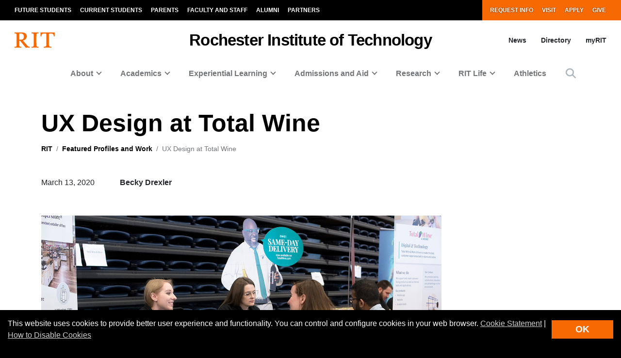

--- FILE ---
content_type: text/html; charset=UTF-8
request_url: https://www.rit.edu/spotlights/ux-design-total-wine
body_size: 19143
content:
<!-- START 'full_template_top' -->
<!DOCTYPE html>
<html lang="en" dir="ltr" prefix="content: http://purl.org/rss/1.0/modules/content/  dc: http://purl.org/dc/terms/  foaf: http://xmlns.com/foaf/0.1/  og: http://ogp.me/ns#  rdfs: http://www.w3.org/2000/01/rdf-schema#  schema: http://schema.org/  sioc: http://rdfs.org/sioc/ns#  sioct: http://rdfs.org/sioc/types#  skos: http://www.w3.org/2004/02/skos/core#  xsd: http://www.w3.org/2001/XMLSchema# ">
	<head>
		<!-- START 'head_meta_tags' -->
				<meta charset="utf-8" />
<noscript><style>form.antibot * :not(.antibot-message) { display: none !important; }</style>
</noscript><link rel="canonical" href="https://www.rit.edu/spotlights/ux-design-total-wine" />
<meta property="og:site_name" content="RIT" />
<meta property="og:url" content="https://www.rit.edu/spotlights/ux-design-total-wine" />
<meta property="og:title" content="UX Design at Total Wine" />
<meta property="og:image" content="https://cdn.rit.edu/spotlight/2024-10/becky-drexler-and-brit-ali-sue-weisleredit.jpg" />
<meta property="og:image:secure_url" content="https://cdn.rit.edu/spotlight/2024-10/becky-drexler-and-brit-ali-sue-weisleredit.jpg" />
<meta property="og:image:width" content="1500" />
<meta property="og:image:height" content="844" />
<meta property="og:image:alt" content="Two alumni working at Total Wine &amp; More staff a table at RIT&#039;s 2020 Creative Industry Day. Becky does UX design at Total Wine." />
<meta name="Generator" content="Drupal 10 (https://www.drupal.org)" />
<meta name="MobileOptimized" content="width" />
<meta name="HandheldFriendly" content="true" />
<meta name="viewport" content="width=device-width, initial-scale=1.0" />
<script type="application/ld+json">{
    "@context": "https://schema.org",
    "@graph": [
        {
            "@type": "CollegeOrUniversity",
            "@id": "https://www.rit.edu/#organization",
            "name": "Rochester Institute of Technology",
            "sameAs": [
                "https://www.facebook.com/RITtigers/",
                "https://instagram.com/RITTigers",
                "https://x.com/RITtigers",
                "https://www.tiktok.com/@rittigers",
                "https://www.youtube.com/user/RITUniversityNews",
                "https://www.linkedin.com/company/rochester-institute-of-technology"
            ],
            "url": "https://www.rit.edu/",
            "telephone": "585-475-2411",
            "image": {
                "@type": "ImageObject",
                "representativeOfPage": "True",
                "url": "https://www.rit.edu/sites/rit.edu/files/default_images/tiger-at-shed.jpg",
                "width": "1600",
                "height": "1033"
            },
            "logo": {
                "@type": "ImageObject",
                "representativeOfPage": "True",
                "url": "https://www.rit.edu/sites/all/themes/uwbase/rit_bootstrap_2019/favicon/apple-touch-icon.png",
                "width": "180",
                "height": "180"
            },
            "address": {
                "@type": "PostalAddress",
                "streetAddress": "1 Lomb Memorial Drive",
                "addressLocality": "Rochester",
                "addressRegion": "NY",
                "postalCode": "14623",
                "addressCountry": "US"
            }
        }
    ]
}</script>

		<!-- END 'head_meta_tags' -->

					<link rel="apple-touch-icon" sizes="180x180" href="/sites/all/themes/uwbase/rit_bootstrap_2019/favicon/apple-touch-icon.png">
			<link rel="icon" type="image/png" sizes="48x48" href="/sites/all/themes/uwbase/rit_bootstrap_2019/favicon/favicon-48x48.png">
			<link rel="icon" type="image/png" sizes="32x32" href="/sites/all/themes/uwbase/rit_bootstrap_2019/favicon/favicon-32x32.png">
			<link rel="icon" type="image/png" sizes="16x16" href="/sites/all/themes/uwbase/rit_bootstrap_2019/favicon/favicon-16x16.png">
			<link rel="manifest" href="/sites/all/themes/uwbase/rit_bootstrap_2019/favicon/site.webmanifest">
			<link rel="shortcut icon" href="/sites/all/themes/uwbase/rit_bootstrap_2019/favicon/favicon.ico">
		
		<link rel="preconnect" href="https://66356383.global.siteimproveanalytics.io">
		<link rel="preconnect" href="https://secure-ds.serving-sys.com">
		<link rel="preconnect" href="https://bs.serving-sys.com">
		<link rel="preconnect" href="https://connect.facebook.net">
		<link rel="preconnect" href="https://www.facebook.com">
		<link rel="preconnect" href="https://cdn.rit.edu">
		<link rel="preconnect" href="https://www.googletagmanager.com">
		<link rel="preconnect" href="https://www.google.com">
		<link rel="preconnect" href="https://www.google-analytics.com">
		<link rel="preconnect" href="https://s.ytimg.com">
		<link rel="preconnect" href="https://kit.fontawesome.com">
		<link rel="preconnect" href="https://kit-free.fontawesome.com">

										<!-- START 'title_tag' -->
		<title>UX Design at Total Wine | RIT</title>
		<!-- END 'title_tag' -->

		<!-- START 'head_styles_and_scripts' -->
		<link rel="stylesheet" media="all" href="/sites/rit.edu/files/css/css_FWwMprHmtJ7CY24cSCiuHldKY-l88o35N8XAmZv9iNA.css?delta=0&amp;language=en&amp;theme=rit_bootstrap_subtheme&amp;include=[base64]" />
<link rel="stylesheet" media="all" href="/sites/rit.edu/files/css/css_EinQMRJ8AuFiVffFkT906gW9tEeqw9KagxIQu-ztuM4.css?delta=1&amp;language=en&amp;theme=rit_bootstrap_subtheme&amp;include=[base64]" />
<link rel="stylesheet" media="all" href="/sites/all/themes/uwbase/rit_bootstrap_2019/css-manual/lightgallery/lightgallery-v2.min.css?6" async />
<link rel="stylesheet" media="all" href="/sites/all/themes/uwbase/rit_bootstrap_2019/css-manual/spotlight/spotlight.min.css?1" async />
<link rel="stylesheet" media="all" href="/sites/rit.edu/files/css/css_nZHxHygPO6bYLvVEGejYQRQeyNpzuaqEPPviDeKaMow.css?delta=4&amp;language=en&amp;theme=rit_bootstrap_subtheme&amp;include=[base64]" />

		<link rel="stylesheet" href="https://kit.fontawesome.com/ae149fa543.css" media="print" onload="this.media='all'; this.onload=null;">
		<noscript><link rel="stylesheet" href="https://kit.fontawesome.com/ae149fa543.css"></noscript>
		<!-- CUSTOMBLOCK: <head> CSS -->
		<script type="application/json" data-drupal-selector="drupal-settings-json">{"path":{"baseUrl":"\/","pathPrefix":"","currentPath":"node\/6888468","currentPathIsAdmin":false,"isFront":false,"currentLanguage":"en"},"pluralDelimiter":"\u0003","suppressDeprecationErrors":true,"gtm":{"tagId":null,"settings":{"data_layer":"dataLayer","include_classes":false,"allowlist_classes":"","blocklist_classes":"","include_environment":false,"environment_id":"","environment_token":""},"tagIds":["GTM-TKNM7FX"]},"gtag":{"tagId":"","consentMode":false,"otherIds":[],"events":[],"additionalConfigInfo":[]},"ajaxPageState":{"libraries":"[base64]","theme":"rit_bootstrap_subtheme","theme_token":null},"ajaxTrustedUrl":[],"data":{"extlink":{"extTarget":true,"extTargetAppendNewWindowLabel":"(opens in a new window)","extTargetNoOverride":false,"extNofollow":false,"extNoreferrer":false,"extFollowNoOverride":false,"extClass":"0","extLabel":"(link is external)","extImgClass":false,"extSubdomains":false,"extExclude":".*\\.rit\\.edu","extInclude":"","extCssExclude":"","extCssInclude":"","extCssExplicit":"","extAlert":false,"extAlertText":"This link will take you to an external web site. We are not responsible for their content.","extHideIcons":false,"mailtoClass":"0","telClass":"","mailtoLabel":"(link sends email)","telLabel":"(link is a phone number)","extUseFontAwesome":false,"extIconPlacement":"append","extFaLinkClasses":"fa fa-external-link","extFaMailtoClasses":"fa fa-envelope-o","extAdditionalLinkClasses":"","extAdditionalMailtoClasses":"","extAdditionalTelClasses":"","extFaTelClasses":"fa fa-phone","whitelistedDomains":null,"extExcludeNoreferrer":""}},"views":{"ajax_path":"\/views\/ajax","ajaxViews":{"views_dom_id:f539f307e87ed9608578fa91485072029dd55e6e8759650e3fd3f140e453a112":{"view_name":"spotlight_gallery","view_display_id":"related_spotlights","view_args":"6888468\/359911","view_path":"\/node\/6888468","view_base_path":null,"view_dom_id":"f539f307e87ed9608578fa91485072029dd55e6e8759650e3fd3f140e453a112","pager_element":0}}},"user":{"uid":0,"permissionsHash":"d9b73060a1fe666c4c6ab224b4dd0f2b544f27d768d3b30f5483e509e01b0596"}}</script>
<script src="/sites/rit.edu/files/js/js_IZi0Wmu34vTyqP7_J_iLfJfGwuqNfNprxG4bBG8IaPs.js?scope=header&amp;delta=0&amp;language=en&amp;theme=rit_bootstrap_subtheme&amp;include=[base64]"></script>
<script src="/sites/all/modules/google_tag/js/gtm.js?t8v05c"></script>
<script src="/sites/all/modules/google_tag/js/gtag.js?t8v05c"></script>

		<!-- CUSTOMBLOCK: <head> JS -->
		<!-- END 'head_styles_and_scripts' -->
	</head>
	<body class="node-6888468 node-type-spotlight px-0 preload">
		<!-- START 'header_content' -->
				<nav aria-label="Skip to main content">
			<a href="#main-content" class="visually-hidden focusable">
				Skip to main content
			</a>
		</nav>
		<div id="overlay-body" class="position-fixed"></div>
		<div class="d-none">
			<svg xmlns="http://www.w3.org/2000/svg">
	<symbol viewBox="0 0 379.8 52.66" id="rit-logo-full">
		<title>RIT Logo with Text</title>
		<g id="rit_logo_with_text" data-name="Layer 2">
			<rect class="divider" x="142.23" width="0.75" height="49.01" fill="var(--color-2)"/>
			<g class="rit-full-text" fill="var(--color-2)">
				<path class="cls-1" d="M164.9,13.08h-3.2v7.48h-4.06V1.19h8.5A6.79,6.79,0,0,1,171.21,3a5.78,5.78,0,0,1,1.73,4.2,5.35,5.35,0,0,1-3.85,5.42l4.85,7.94h-4.55Zm-3.2-3.2h4.06c2.06,0,3.14-.95,3.14-2.65s-1.14-2.63-3.09-2.63H161.7Zm12.16,3.74a7.26,7.26,0,1,1,14.52,0,7.26,7.26,0,1,1-14.52,0Zm10.78,0c0-2.71-1.27-4.55-3.52-4.55s-3.52,1.84-3.52,4.55,1.25,4.52,3.52,4.52S184.64,16.33,184.64,13.62Zm4.76,0c0-4.14,2.71-7.34,6.93-7.34,3.6,0,5.82,2.09,6.31,5.09H199a2.55,2.55,0,0,0-2.55-2.14c-2.22,0-3.36,1.71-3.36,4.39S194.2,18,196.45,18a2.59,2.59,0,0,0,2.79-2.36h3.55c-.24,3-2.55,5.31-6.26,5.31C192.14,21,189.4,17.76,189.4,13.62Zm18.66-5.15h.08a4.43,4.43,0,0,1,4-2.19c2.87,0,4.79,2.17,4.79,5.2v9.07h-3.68V12a2.31,2.31,0,0,0-2.41-2.55,2.9,2.9,0,0,0-2.82,3.2v7.88h-3.68V1.19h3.68Zm10.51,5.12c0-4.12,2.79-7.31,6.85-7.31,4.47,0,6.85,3.41,6.85,8.37H222.2c.27,2.14,1.46,3.47,3.55,3.47a2.59,2.59,0,0,0,2.68-1.71h3.63c-.51,2.46-2.71,4.55-6.28,4.55C221.17,21,218.57,17.73,218.57,13.59Zm3.68-1.49h6.18a2.93,2.93,0,0,0-3-3C223.52,9.12,222.58,10.29,222.25,12.1Zm10.86,4h3.41c.24,1.6,1.38,2.3,3,2.3s2.55-.62,2.55-1.6c0-1.33-1.76-1.46-3.66-1.84-2.49-.49-4.93-1.16-4.93-4.2s2.49-4.44,5.66-4.44c3.66,0,5.69,1.81,6,4.6H241.8c-.16-1.49-1.11-2-2.68-2s-2.38.54-2.38,1.54c0,1.19,1.84,1.3,3.82,1.71,2.33.49,4.9,1.14,4.9,4.39,0,2.79-2.38,4.47-5.85,4.47C235.57,21,233.33,19,233.11,16.06ZM246,6.66H248V2.32h3.6V6.66h2.38V9.09h-2.38v7.37a1.22,1.22,0,0,0,1.38,1.38c.46,0,1.08,0,1.08,0v2.71s-.84.05-2.3.05c-1.79,0-3.76-.7-3.76-3.33V9.09H246Zm9,6.93c0-4.12,2.79-7.31,6.85-7.31,4.47,0,6.85,3.41,6.85,8.37H258.65c.27,2.14,1.46,3.47,3.55,3.47a2.59,2.59,0,0,0,2.68-1.71h3.63C268,18.87,265.8,21,262.22,21,257.62,21,255,17.73,255,13.59Zm3.68-1.49h6.18a2.93,2.93,0,0,0-3-3C260,9.12,259,10.29,258.7,12.1ZM274,8.88h.08c.84-1.57,1.79-2.38,3.41-2.38a2.4,2.4,0,0,1,.87.11V9.83h-.08c-2.41-.24-4.14,1-4.14,4v6.77h-3.68V6.66H274Zm10.83-7.69h3.93V20.55h-3.93ZM295,8.55h.08a4.51,4.51,0,0,1,4.12-2.28c2.87,0,4.79,2.17,4.79,5.2v9.07h-3.68V12a2.31,2.31,0,0,0-2.41-2.55,2.9,2.9,0,0,0-2.82,3.2v7.88h-3.68V6.66H295Zm10.4,7.5h3.41c.24,1.6,1.38,2.3,3,2.3s2.55-.62,2.55-1.6c0-1.33-1.76-1.46-3.66-1.84-2.49-.49-4.93-1.16-4.93-4.2s2.49-4.44,5.66-4.44c3.66,0,5.69,1.81,6,4.6h-3.33c-.16-1.49-1.11-2-2.68-2s-2.38.54-2.38,1.54c0,1.19,1.84,1.3,3.82,1.71,2.33.49,4.9,1.14,4.9,4.39,0,2.79-2.38,4.47-5.85,4.47C307.9,21,305.66,19,305.44,16.06Zm12.92-9.4h1.92V2.32h3.6V6.66h2.38V9.09h-2.38v7.37a1.22,1.22,0,0,0,1.38,1.38c.46,0,1.08,0,1.08,0v2.71s-.84.05-2.3.05c-1.79,0-3.76-.7-3.76-3.33V9.09h-1.92Zm9.8-5.47h3.68v3.3h-3.68Zm0,5.47h3.68V20.55h-3.68Zm5.25,0h1.92V2.32h3.6V6.66h2.38V9.09h-2.38v7.37a1.22,1.22,0,0,0,1.38,1.38c.46,0,1.08,0,1.08,0v2.71s-.84.05-2.3.05c-1.79,0-3.76-.7-3.76-3.33V9.09h-1.92ZM352,20.55V18.93h-.08a4.46,4.46,0,0,1-4,2c-3.09,0-4.82-2-4.82-5V6.66h3.66V15.3c0,1.63.73,2.52,2.3,2.52,1.73,0,2.79-1.3,2.79-3.14v-8h3.68V20.55Zm5.12-13.89H359V2.32h3.6V6.66H365V9.09h-2.38v7.37A1.22,1.22,0,0,0,364,17.84c.46,0,1.08,0,1.08,0v2.71s-.84.05-2.3.05c-1.79,0-3.76-.7-3.76-3.33V9.09h-1.92Zm9,6.93c0-4.12,2.79-7.31,6.85-7.31,4.47,0,6.85,3.41,6.85,8.37H369.73c.27,2.14,1.46,3.47,3.55,3.47A2.59,2.59,0,0,0,376,16.41h3.63c-.51,2.46-2.71,4.55-6.28,4.55C368.7,21,366.1,17.73,366.1,13.59Zm3.68-1.49H376a2.93,2.93,0,0,0-3-3C371.05,9.12,370.11,10.29,369.78,12.1Z"/><path class="cls-1" d="M156.66,41a7.26,7.26,0,1,1,14.52,0,7.26,7.26,0,1,1-14.52,0Zm10.78,0c0-2.71-1.27-4.55-3.52-4.55S160.4,38.28,160.4,41s1.25,4.52,3.52,4.52S167.44,43.69,167.44,41Z"/><path class="cls-1" d="M171.83,34h1.9V32.78c0-3.39,2.63-4.58,6.18-4.2v2.84c-1.73-.08-2.49.14-2.49,1.57v1h2.49v2.55h-2.49V47.92h-3.68V36.57h-1.9Z"/><path class="cls-1" d="M185.42,28.55H201v3.3h-5.82V47.92h-3.93V31.86h-5.82Z"/><path class="cls-1" d="M198.88,41c0-4.12,2.79-7.31,6.85-7.31,4.47,0,6.85,3.41,6.85,8.37H202.51c.27,2.14,1.46,3.47,3.55,3.47a2.59,2.59,0,0,0,2.68-1.71h3.63c-.51,2.46-2.71,4.55-6.28,4.55C201.48,48.33,198.88,45.1,198.88,41Zm3.68-1.49h6.18a2.93,2.93,0,0,0-3-3C203.84,36.49,202.89,37.66,202.56,39.47Z"/><path class="cls-1" d="M213.61,41c0-4.14,2.71-7.34,6.93-7.34,3.6,0,5.82,2.09,6.31,5.09h-3.6a2.55,2.55,0,0,0-2.55-2.14c-2.22,0-3.36,1.71-3.36,4.39s1.06,4.39,3.3,4.39A2.59,2.59,0,0,0,223.44,43H227c-.24,3-2.55,5.31-6.26,5.31C216.35,48.33,213.61,45.13,213.61,41Z"/><path class="cls-1" d="M232.27,35.84h.08a4.43,4.43,0,0,1,4-2.19c2.87,0,4.79,2.17,4.79,5.2v9.07H237.5V39.39a2.31,2.31,0,0,0-2.41-2.55,2.9,2.9,0,0,0-2.82,3.2v7.88h-3.68V28.55h3.68Z"/><path class="cls-1" d="M247.06,35.92h.08a4.51,4.51,0,0,1,4.12-2.28c2.87,0,4.79,2.17,4.79,5.2v9.07h-3.68V39.39A2.31,2.31,0,0,0,250,36.84a2.9,2.9,0,0,0-2.82,3.2v7.88h-3.68V34h3.6Z"/><path class="cls-1" d="M257.64,41a7.26,7.26,0,1,1,14.52,0,7.26,7.26,0,1,1-14.52,0Zm10.78,0c0-2.71-1.27-4.55-3.52-4.55s-3.52,1.84-3.52,4.55,1.25,4.52,3.52,4.52S268.42,43.69,268.42,41Z"/><path class="cls-1" d="M273.92,28.55h3.68V47.92h-3.68Z"/><path class="cls-1" d="M279.36,41a7.26,7.26,0,1,1,14.52,0,7.26,7.26,0,1,1-14.52,0Zm10.78,0c0-2.71-1.27-4.55-3.52-4.55S283.1,38.28,283.1,41s1.25,4.52,3.52,4.52S290.14,43.69,290.14,41Z"/><path class="cls-1" d="M295.2,48.33h3.66c.3.87,1.08,1.54,2.79,1.54,2.09,0,3.09-1,3.09-2.9V45.46h-.08A4.49,4.49,0,0,1,301,47.08c-3.09,0-6.12-2.44-6.12-6.64s2.49-6.8,6-6.8a4.48,4.48,0,0,1,3.85,1.84h.05V34h3.55V46.86a5.39,5.39,0,0,1-1.65,4.23,7.27,7.27,0,0,1-5,1.57C297.91,52.66,295.58,51,295.2,48.33Zm9.72-8c0-2-1.08-3.76-3.3-3.76-1.87,0-3.11,1.46-3.11,3.79s1.25,3.74,3.14,3.74C304,44.13,304.92,42.42,304.92,40.36Z"/><path class="cls-1" d="M311,49.57h1.3c1.46,0,2.06-.76,2.06-1.9a12.05,12.05,0,0,0-1.06-3.76L309.61,34h3.87l2.06,6.26c.43,1.27.89,3,.89,3h.05s.38-1.76.81-3l2-6.26H323l-4.85,14.25c-1.06,3.09-2.09,4.2-4.9,4.2H311Z"/>
			</g>
			<g class="rit-short-text" fill="var(--color-1)">
				<path d="M15.58,3.52a17.89,17.89,0,0,1,3.54-.07l1,0c6.15,0,9.68,3.63,9.68,10,0,4.61-1.22,7.26-3.94,8.59-2.54,1.24-6.21,1.23-10.46,1.23H15V5.76c0-.09,0-.19,0-.3,0-.71,0-1.67.55-1.94M48.21,49V46L47.86,46c-3.48-.55-4.53-1-6.82-3.62L26.69,25.73c7.55-1,12.21-6,12.21-13.3,0-4.74-1.81-8.15-5.39-10.16C30.8.75,27,0,22,0c-1.51,0-3.07.09-4.57.15S14.32.26,12.82.3C10.76.26,8.65.21,6.61.15S2.47,0,.42,0H0V3H.6C2.89,3,5.47,3,6.15,5.24c.63,1.9.63,7.25.63,9v20c0,2.86,0,7.64-.63,9.55C5.45,46,2.66,46,.41,46H0v3H.42c1.81,0,3.64-.09,5.41-.15s3.6-.11,5.39-.15,3.57.1,5.3.15,3.26.11,4.87.14h.42V46h-.6c-2.25,0-4.81,0-5.55-2.19-.63-1.9-.63-6.7-.63-9V26.59c2.68,0,2.92.31,4.3,2,.26.31.55.67.88,1.06l12,15L35.7,49h.21c.9,0,1.82-.09,2.71-.14s1.79-.11,2.68-.15c1.07,0,2.17.09,3.22.15s2.17.11,3.25.14Z"/><path d="M69.74,34.23V14.78c0-2.29,0-7.64.69-9.53C71.27,3,74,3,76.25,3h.41V0h-.42c-1.78,0-3.6.09-5.35.14S67.21.26,65.37.3,61.89.21,60.19.15,56.72,0,55,0h-.42V3H55c2.22,0,5,0,5.82,2.2.69,1.89.69,7.24.69,9.53V34.23c0,2.29,0,7.64-.69,9.53C60,46,57.19,46,55,46h-.41v3H55c1.81,0,3.67-.09,5.46-.15s3.63-.11,5.41-.15,3.55.09,5.29.15,3.42.11,5.09.14h.42V46h-.41c-2.22,0-5,0-5.82-2.2-.69-1.89-.69-7.25-.69-9.53"/><path d="M128.68,12.72V0H83.22V12.72h3v-.4C86.51,4,89.64,3.7,96.71,3.7h.73c1.76,0,3.42,0,4.07.63a1.24,1.24,0,0,1,.32.92V38.66c0,5-.69,7-7.61,7.3l-.39,0v3h.42c2,0,3.95-.09,5.85-.15s3.74-.11,5.6-.14,4,.09,6,.15,4,.11,6,.15h.42V46l-.4,0c-6.92-.29-7.61-2.34-7.61-7.3V5.25a1.11,1.11,0,0,1,.32-.83c.8-.79,3-.76,4.76-.73h1c6.91,0,9.14,2,9.54,8.63l0,.39Z"/>
			</g>
		</g>
	</symbol>
	<symbol viewBox="0 0 129 50" id="rit-logo-short">
		<g class="rit-short-text">
			<path d="M15.58,3.52a17.89,17.89,0,0,1,3.54-.07l1,0c6.15,0,9.68,3.63,9.68,10,0,4.61-1.22,7.26-3.94,8.59-2.54,1.24-6.21,1.23-10.46,1.23H15V5.76c0-.09,0-.19,0-.3,0-.71,0-1.67.55-1.94M48.21,49V46L47.86,46c-3.48-.55-4.53-1-6.82-3.62L26.69,25.73c7.55-1,12.21-6,12.21-13.3,0-4.74-1.81-8.15-5.39-10.16C30.8.75,27,0,22,0c-1.51,0-3.07.09-4.57.15S14.32.26,12.82.3C10.76.26,8.65.21,6.61.15S2.47,0,.42,0H0V3H.6C2.89,3,5.47,3,6.15,5.24c.63,1.9.63,7.25.63,9v20c0,2.86,0,7.64-.63,9.55C5.45,46,2.66,46,.41,46H0v3H.42c1.81,0,3.64-.09,5.41-.15s3.6-.11,5.39-.15,3.57.1,5.3.15,3.26.11,4.87.14h.42V46h-.6c-2.25,0-4.81,0-5.55-2.19-.63-1.9-.63-6.7-.63-9V26.59c2.68,0,2.92.31,4.3,2,.26.31.55.67.88,1.06l12,15L35.7,49h.21c.9,0,1.82-.09,2.71-.14s1.79-.11,2.68-.15c1.07,0,2.17.09,3.22.15s2.17.11,3.25.14Z"/><path d="M69.74,34.23V14.78c0-2.29,0-7.64.69-9.53C71.27,3,74,3,76.25,3h.41V0h-.42c-1.78,0-3.6.09-5.35.14S67.21.26,65.37.3,61.89.21,60.19.15,56.72,0,55,0h-.42V3H55c2.22,0,5,0,5.82,2.2.69,1.89.69,7.24.69,9.53V34.23c0,2.29,0,7.64-.69,9.53C60,46,57.19,46,55,46h-.41v3H55c1.81,0,3.67-.09,5.46-.15s3.63-.11,5.41-.15,3.55.09,5.29.15,3.42.11,5.09.14h.42V46h-.41c-2.22,0-5,0-5.82-2.2-.69-1.89-.69-7.25-.69-9.53"/><path d="M128.68,12.72V0H83.22V12.72h3v-.4C86.51,4,89.64,3.7,96.71,3.7h.73c1.76,0,3.42,0,4.07.63a1.24,1.24,0,0,1,.32.92V38.66c0,5-.69,7-7.61,7.3l-.39,0v3h.42c2,0,3.95-.09,5.85-.15s3.74-.11,5.6-.14,4,.09,6,.15,4,.11,6,.15h.42V46l-.4,0c-6.92-.29-7.61-2.34-7.61-7.3V5.25a1.11,1.11,0,0,1,.32-.83c.8-.79,3-.76,4.76-.73h1c6.91,0,9.14,2,9.54,8.63l0,.39Z"/>
		</g>
	</symbol>
</svg>
		</div>
		<noscript><iframe src="https://www.googletagmanager.com/ns.html?id=GTM-TKNM7FX"
                  height="0" width="0" style="display:none;visibility:hidden"></iframe></noscript>

		  <div class="dialog-off-canvas-main-canvas" data-off-canvas-main-canvas>
    


	

				<!-- START 'header__mobile' -->
	<header aria-label="Mobile header" id="header--mobile" class="no-link-underlines">
										<div id="mobile-progress-bar" class="progressz position-fixed w-100 bg-white d-md-none">
					<div class="progress-barz h-100" role="progressbar" aria-label="Content Progress Bar"></div>
			</div>
											<nav id="header--mobile--section-jump" class="d-md-none border-bottom shadow-sm">
					<div class="text-center">
				<div class="jump-nav-container d-block d-md-none"></div>
			</div>
			</nav>
											
	<!-- START 'nav_main_mobile' -->
	<nav id="header--mobile--nav--left" class="position-fixed d-md-none h-100 p-2 pb-4 font-weight-bold bg-black">
		<a href="" class="d-inline-block p-1 px-3 text-white button--close" aria-label="Close Menu Button" role="button">&#x2715;</a>
		<div>
																		<!-- START 'nav_mobile_left_global' -->
						

				<div class="container">
								<a href="/request-information" class="nav-link first py-0 pr-2 d-inline-block w-auto cta-mobile-nav-link cta-mobile-nav-link-main nav-link-smaller text-gray-500 font-weight-normal ">Request Info</a>
							<a href="/visit" class="nav-link py-0 pr-2 d-inline-block w-auto cta-mobile-nav-link cta-mobile-nav-link-main nav-link-smaller text-gray-500 font-weight-normal ">Visit</a>
							<a href="/admissions/apply" class="nav-link py-0 pr-2 d-inline-block w-auto cta-mobile-nav-link cta-mobile-nav-link-main nav-link-smaller text-gray-500 font-weight-normal ">Apply</a>
							<a href="/giving/" class="nav-link last py-0 pr-2 d-inline-block w-auto cta-mobile-nav-link cta-mobile-nav-link-main nav-link-smaller text-gray-500 font-weight-normal ">Give</a>
			
		</div>
							<!-- END 'nav_mobile_left_global' -->
										<hr class="m-3" />
				
				<nav role="navigation" aria-labelledby="block-mainnavigation-2-menu" id="block-mainnavigation-2" class="block block-menu navigation menu--main">
            
  <h2 class="visually-hidden" id="block-mainnavigation-2-menu">Mobile main navigation</h2>
  

        <!-- START 'nav_main_mobile_menu' --><ul data-region="primary_menu" block="mainnavigation_2" class="nav justify-content-center"><li class="nav-item expanded dropdown" id="menu-item-0-1"><a id="main-nav-mobile--link--about" class="  nav-link  dropdown-toggle py-2" data-toggle="dropdown" aria-expanded="false" aria-haspopup="true" data-target="#" role="button">About</a><ul class="dropdown-menu px-0 "><li class="dropdown-item px-3 py-0" id="menu-item-0-1-1"><a href="/about-rit" class="d-block py-2    " >
						Overview of RIT
					</a></li><li class="dropdown-item px-3 py-0" id="menu-item-0-1-2"><a href="/uniquely-rit" class="d-block py-2 border-top border-dark   " >
						Uniquely RIT
					</a></li><li class="dropdown-item px-3 py-0" id="menu-item-0-1-3"><a href="/history-rit" class="d-block py-2 border-top border-dark   " >
						History of RIT
					</a></li><li class="dropdown-item px-3 py-0" id="menu-item-0-1-4"><a href="/university-leadership" class="d-block py-2 border-top border-dark   " >
						University Leadership
					</a></li><li class="dropdown-item px-3 py-0" id="menu-item-0-1-5"><a href="/rochester-ny" class="d-block py-2 border-top border-dark   " >
						About Rochester, NY
					</a></li><li class="dropdown-item px-3 py-0" id="menu-item-0-1-6"><a href="/visit" class="d-block py-2 border-top border-dark   " >
						Visit RIT
					</a></li><li class="dropdown-item px-3 py-0" id="menu-item-0-1-7"><a href="/careers" class="d-block py-2 border-top border-dark   " >
						Careers at RIT
					</a></li><li class="dropdown-item px-3 py-0" id="menu-item-0-1-8"><a href="/contact" class="d-block py-2 border-top border-dark   " >
						Contact
					</a></li><li class="dropdown-item px-3 py-0" id="menu-item-0-1-9"><a href="/campuses" class="d-block py-2 border-top border-dark   " >
						Global Campuses
					</a></li><li class="dropdown-item px-3 py-0 collapsed" id="menu-item-0-1-10"><a href="/rankings-and-recognition" class="d-block py-2 border-top border-dark   " >
						Rankings and Recognition
					</a></li><li class="dropdown-item px-3 py-0" id="menu-item-0-1-11"><a href="/faces" class="d-block py-2 border-top border-dark   " >
						Faces of RIT
					</a></li><li class="dropdown-item px-3 py-0 mb-3" id="menu-item-0-1-12"><a href="/news/magazine" class="d-block py-2 border-top border-dark   " >
						University Magazine
					</a></li></ul></li><li class="nav-item expanded dropdown" id="menu-item-0-2"><a id="main-nav-mobile--link--academics" class="  nav-link  dropdown-toggle py-2" data-toggle="dropdown" aria-expanded="false" aria-haspopup="true" data-target="#" role="button">Academics</a><ul class="dropdown-menu px-0 "><li class="dropdown-item px-3 py-0" id="menu-item-0-2-1"><a href="/academics" class="d-block py-2    " >
						Overview of Academics
					</a></li><li class="dropdown-item px-3 py-0" id="menu-item-0-2-2"><a href="/study/undergraduate" class="d-block py-2 border-top border-dark   " >
						Undergraduate Degrees
					</a></li><li class="dropdown-item px-3 py-0" id="menu-item-0-2-3"><a href="/study/graduate" class="d-block py-2 border-top border-dark   " >
						Graduate and Doctoral Degrees
					</a></li><li class="dropdown-item px-3 py-0 collapsed" id="menu-item-0-2-4"><a href="/study/combined-accelerated-bachelors-masters" class="d-block py-2 border-top border-dark   " >
						Combined Accelerated Bachelor’s/Master’s
					</a></li><li class="dropdown-item px-3 py-0" id="menu-item-0-2-5"><a href="https://certified.rit.edu" class="d-block py-2 border-top border-dark   " target="_blank">
						RIT Certified
					</a></li><li class="dropdown-item px-3 py-0" id="menu-item-0-2-6"><a href="/colleges" class="d-block py-2 border-top border-dark   " >
						Colleges
					</a></li><li class="dropdown-item px-3 py-0" id="menu-item-0-2-7"><a href="/study/immersions-and-minors" class="d-block py-2 border-top border-dark   " >
						Immersions and Minors
					</a></li><li class="dropdown-item px-3 py-0" id="menu-item-0-2-8"><a href="/individualized-study" class="d-block py-2 border-top border-dark   " >
						Individualized Study
					</a></li><li class="dropdown-item px-3 py-0" id="menu-item-0-2-9"><a href="/academic-support" class="d-block py-2 border-top border-dark   " >
						Academic Support
					</a></li><li class="dropdown-item px-3 py-0 collapsed" id="menu-item-0-2-10"><a href="/areas-of-study" class="d-block py-2 border-top border-dark   " >
						Areas of Study
					</a></li><li class="dropdown-item px-3 py-0 mb-3" id="menu-item-0-2-11"><a href="/calendar" class="d-block py-2 border-top border-dark   " >
						Academic Calendar
					</a></li></ul></li><li class="nav-item expanded dropdown" id="menu-item-0-3"><a id="main-nav-mobile--link--experiential-learning" class="  nav-link  dropdown-toggle py-2" data-toggle="dropdown" aria-expanded="false" aria-haspopup="true" data-target="#" role="button">Experiential Learning</a><ul class="dropdown-menu px-0 "><li class="dropdown-item px-3 py-0" id="menu-item-0-3-1"><a href="/experiential-learning" class="d-block py-2    " >
						Overview of Experiential Learning
					</a></li><li class="dropdown-item px-3 py-0 collapsed" id="menu-item-0-3-2"><a href="/cooperative-education" class="d-block py-2 border-top border-dark   " >
						Co-op and Internships
					</a></li><li class="dropdown-item px-3 py-0" id="menu-item-0-3-3"><a href="/experiential-learning/entrepreneurship" class="d-block py-2 border-top border-dark   " >
						Entrepreneurship
					</a></li><li class="dropdown-item px-3 py-0" id="menu-item-0-3-4"><a href="/experiential-learning/community-engagement" class="d-block py-2 border-top border-dark   " >
						Community Engagement
					</a></li><li class="dropdown-item px-3 py-0" id="menu-item-0-3-5"><a href="/global-engagement" class="d-block py-2 border-top border-dark   " >
						Global Engagement
					</a></li><li class="dropdown-item px-3 py-0" id="menu-item-0-3-6"><a href="/experiential-learning/student-research" class="d-block py-2 border-top border-dark   " >
						Student Research
					</a></li><li class="dropdown-item px-3 py-0" id="menu-item-0-3-7"><a href="https://www.rit.edu/verticallyintegratedprojects/" class="d-block py-2 border-top border-dark   " >
						Vertically Integrated Projects
					</a></li><li class="dropdown-item px-3 py-0 mb-3" id="menu-item-0-3-8"><a href="https://www.rit.edu/careerservices/" class="d-block py-2 border-top border-dark   " >
						Career Services
					</a></li></ul></li><li class="nav-item expanded dropdown" id="menu-item-0-4"><a id="main-nav-mobile--link--admissions-and-aid" class="  nav-link  dropdown-toggle py-2" data-toggle="dropdown" aria-expanded="false" aria-haspopup="true" data-target="#" role="button">Admissions and Aid</a><ul class="dropdown-menu px-0 "><li class="dropdown-item px-3 py-0" id="menu-item-0-4-1"><a href="https://www.rit.edu/admissions" class="d-block py-2    " >
						Admissions and Aid Overview
					</a></li><li class="dropdown-item px-3 py-0" id="menu-item-0-4-2"><a href="https://www.rit.edu/admissions/first-year" class="d-block py-2 border-top border-dark   " >
						First-Year Admission
					</a></li><li class="dropdown-item px-3 py-0" id="menu-item-0-4-3"><a href="https://www.rit.edu/admissions/transfer" class="d-block py-2 border-top border-dark   " >
						Transfer Admission
					</a></li><li class="dropdown-item px-3 py-0" id="menu-item-0-4-4"><a href="https://www.rit.edu/admissions/graduate" class="d-block py-2 border-top border-dark   " >
						Graduate Admission
					</a></li><li class="dropdown-item px-3 py-0" id="menu-item-0-4-5"><a href="https://www.rit.edu/admissions/international" class="d-block py-2 border-top border-dark   " >
						International Students
					</a></li><li class="dropdown-item px-3 py-0" id="menu-item-0-4-6"><a href="https://www.rit.edu/admissions/dhh" class="d-block py-2 border-top border-dark   " >
						Deaf and Hard-of-Hearing Students
					</a></li><li class="dropdown-item px-3 py-0" id="menu-item-0-4-7"><a href="https://www.rit.edu/universitystudies/office-veteran-student-success" class="d-block py-2 border-top border-dark   " target="_blank">
						US Military / Veterans
					</a></li><li class="dropdown-item px-3 py-0" id="menu-item-0-4-8"><a href="https://www.rit.edu/admissions/online" class="d-block py-2 border-top border-dark   " >
						Online Education Admission
					</a></li><li class="dropdown-item px-3 py-0" id="menu-item-0-4-9"><a href="https://www.rit.edu/admissions/financial-aid" class="d-block py-2 border-top border-dark   " >
						Financial Aid and Scholarships
					</a></li><li class="dropdown-item px-3 py-0" id="menu-item-0-4-10"><a href="https://www.rit.edu/admissions/tuition-and-fees" class="d-block py-2 border-top border-dark   " >
						Tuition and Fees
					</a></li><li class="dropdown-item px-3 py-0" id="menu-item-0-4-11"><a href="https://www.rit.edu/visit" class="d-block py-2 border-top border-dark   " >
						Visit RIT
					</a></li><li class="dropdown-item px-3 py-0" id="menu-item-0-4-12"><a href="https://www.rit.edu/admissions/first-year-application" class="d-block py-2 border-top border-dark   " >
						Apply by January 15 for Fall 2026
					</a></li><li class="dropdown-item px-3 py-0 mb-3" id="menu-item-0-4-13"><a href="https://www.rit.edu/admissions/accepted-open-house" class="d-block py-2 border-top border-dark   " >
						Accepted Student Open House
					</a></li></ul></li><li class="nav-item expanded dropdown" id="menu-item-0-5"><a id="main-nav-mobile--link--research" class="  nav-link  dropdown-toggle py-2" data-toggle="dropdown" aria-expanded="false" aria-haspopup="true" data-target="#" role="button">Research</a><ul class="dropdown-menu px-0 "><li class="dropdown-item px-3 py-0" id="menu-item-0-5-1"><a href="/research" class="d-block py-2    " >
						Research Overview
					</a></li><li class="dropdown-item px-3 py-0 collapsed" id="menu-item-0-5-2"><a href="/research/signature-research-areas" class="d-block py-2 border-top border-dark   " >
						Signature Research Areas
					</a></li><li class="dropdown-item px-3 py-0" id="menu-item-0-5-3"><a href="/research/centers-and-institutes" class="d-block py-2 border-top border-dark   " >
						Key Research Centers and Institutes
					</a></li><li class="dropdown-item px-3 py-0 collapsed" id="menu-item-0-5-4"><a href="/research/awards-and-recognition" class="d-block py-2 border-top border-dark   " >
						Research Awards and Recognition
					</a></li><li class="dropdown-item px-3 py-0" id="menu-item-0-5-5"><a href="/research/resources-researchers" class="d-block py-2 border-top border-dark   " >
						Resources for Researchers
					</a></li><li class="dropdown-item px-3 py-0" id="menu-item-0-5-6"><a href="https://library.rit.edu/" class="d-block py-2 border-top border-dark   " target="_blank">
						Libraries
					</a></li><li class="dropdown-item px-3 py-0" id="menu-item-0-5-7"><a href="/research/vice-president-for-research" class="d-block py-2 border-top border-dark   " >
						Vice President for Research
					</a></li><li class="dropdown-item px-3 py-0" id="menu-item-0-5-8"><a href="https://www.rit.edu/partners" class="d-block py-2 border-top border-dark   " >
						Corporate Research Partnerships
					</a></li><li class="dropdown-item px-3 py-0 mb-3" id="menu-item-0-5-9"><a href="/research/news" class="d-block py-2 border-top border-dark   " >
						Research News
					</a></li></ul></li><li class="nav-item expanded dropdown" id="menu-item-0-6"><a id="main-nav-mobile--link--rit-life" class="  nav-link  dropdown-toggle py-2" data-toggle="dropdown" aria-expanded="false" aria-haspopup="true" data-target="#" role="button">RIT Life</a><ul class="dropdown-menu px-0 "><li class="dropdown-item px-3 py-0" id="menu-item-0-6-1"><a href="/rit-life" class="d-block py-2    " >
						Overview of RIT Life
					</a></li><li class="dropdown-item px-3 py-0" id="menu-item-0-6-2"><a href="/clubs-and-experiences" class="d-block py-2 border-top border-dark   " >
						Clubs and Experiences
					</a></li><li class="dropdown-item px-3 py-0" id="menu-item-0-6-3"><a href="/campus-traditions" class="d-block py-2 border-top border-dark   " >
						Campus Traditions
					</a></li><li class="dropdown-item px-3 py-0" id="menu-item-0-6-4"><a href="https://www.rit.edu/aes/access-engagement-and-success-rit" class="d-block py-2 border-top border-dark   " target="_blank">
						Access, Engagement, and Success
					</a></li><li class="dropdown-item px-3 py-0" id="menu-item-0-6-5"><a href="/rochester-ny" class="d-block py-2 border-top border-dark   " >
						Rochester, NY
					</a></li><li class="dropdown-item px-3 py-0" id="menu-item-0-6-6"><a href="https://www.rit.edu/iss/world-rit" class="d-block py-2 border-top border-dark   " target="_blank">
						International Students
					</a></li><li class="dropdown-item px-3 py-0" id="menu-item-0-6-7"><a href="/housing-and-dining" class="d-block py-2 border-top border-dark   " >
						Housing and Dining
					</a></li><li class="dropdown-item px-3 py-0" id="menu-item-0-6-8"><a href="/sports-recreation" class="d-block py-2 border-top border-dark   " >
						Sports and Recreation
					</a></li><li class="dropdown-item px-3 py-0" id="menu-item-0-6-9"><a href="/wellness" class="d-block py-2 border-top border-dark   " >
						Wellness
					</a></li><li class="dropdown-item px-3 py-0" id="menu-item-0-6-10"><a href="https://www.rit.edu/events/" class="d-block py-2 border-top border-dark   " >
						Events
					</a></li><li class="dropdown-item px-3 py-0" id="menu-item-0-6-11"><a href="https://www.rit.edu/performingarts/" class="d-block py-2 border-top border-dark   " target="_blank">
						Performing Arts
					</a></li><li class="dropdown-item px-3 py-0 mb-3" id="menu-item-0-6-12"><a href="https://youtu.be/kCTyHAepE6Q" class="d-block py-2 border-top border-dark   " >
						This is student life
					</a></li></ul></li><li class="nav-item" id="menu-item-0-7"><a href="/athletics" class="  nav-link  " >
						Athletics
					</a></li></ul><!-- END 'nav_main_mobile_menu' -->
  </nav>


									<hr class="m-3" />
					<!-- START 'nav_mobile_left_additional_links' -->
					<div class="container">
													<a class="nav-link first py-0 pr-2 d-inline-block w-auto nav-link-smaller font-weight-normal text-gray-500 " href="https://www.rit.edu/myrit/">myRIT</a>
																			<a class="nav-link py-0 pr-2 d-inline-block w-auto nav-link-smaller font-weight-normal text-gray-500 " href="https://www.rit.edu/news">News</a>
																			<a class="nav-link last py-0 d-inline-block w-auto nav-link-smaller font-weight-normal text-gray-500 " href="https://www.rit.edu/directory">Directory</a>
											</div>
					<!-- END 'nav_mobile_left_additional_links' -->
									</div>
	</nav>
	<!-- END 'nav_main_mobile' -->
										<!-- START 'header_mobile_top_bars' -->
				<div id="header--mobile--top-bars">
											
	<section id="header--mobile--rit-bar" class="position-relative d-md-none w-100 py-2 bg-white no-link-underlines text-align-center">
					<a href="/" class="rit--logo position-relative d-inline-block my-2" aria-label="Rochester Institute of Technology">
				<svg class="w-100 h-100">
					<use xlink:href="#rit-logo-short" />
				</svg>
			</a>
			</section>
																
	<section id="header--mobile--title-bar" class="position-relative d-md-none w-100 py-3 bg-white no-link-underlines">
		<div class="container">
			<div class="row">
									
	<div class="left position-relative">
					<div class="nav--main--button position-absolute d-inline-block align-top">
				<a href="" class="fa fa-bars p-2 text-black" aria-label="Main Menu Toggle" role="button"></a>
			</div>
							<!-- START 'header_mobile_title_bar_title' -->
				<a href="https://www.rit.edu/" class="h6 d-inline-block mb-0 text-black site-title site-title--rit-main">
					Rochester Institute <br class="d-none"/>of Technology				</a>
				<!-- END 'header_mobile_title_bar_title' -->
						</div>
	<div class="right text-right position-absolute">
									<div class="search--button d-inline-block align-top">
					<a href="" class="p-2" data-toggle="modal" data-target="#searchModal" role="button">
						<span class="fa fa-search pt-2 text-black" title="Site Search Button"></span>
					</a>
				</div>
										<div class="nav--overflow--button d-inline-block mr-3 align-top">
					<a href="" class="fa fa-ellipsis-v p-2 text-black" aria-label="Overflow Menu Toggle" role="button"></a>
				</div>
						</div>
							</div>
		</div>
	</section>
									</div>
				<!-- END 'header_mobile_top_bars' -->
											<nav id="header--mobile--nav--right" class="position-fixed d-md-none h-100 p-2 pb-4 bg-white">
		<div class="text-right">
			<a href="" class="d-inline-block p-1 px-3 text-black button--close" aria-label="Close Menu Button" role="button">&#x2715;</a>
		</div>
		<div>
							<!-- START 'nav_mobile_persona' -->
				<div class="p-2 px-3 font-weight-bold">
					
						<a href="/future-students" class="nav-link pl-0 first pl-0 text-black py-3 ">Future Students</a>
							<a href="/current-students" class="nav-link pl-0 text-black py-3 ">Current Students</a>
							<a href="/parents-and-families" class="nav-link pl-0 text-black py-3 ">Parents</a>
							<a href="/faculty-and-staff" class="nav-link pl-0 text-black py-3 ">Faculty and Staff</a>
							<a href="/alumni/" class="nav-link pl-0 text-black py-3 ">Alumni</a>
							<a href="/partners" class="nav-link pl-0 text-black py-3 ">Partners</a>
							</div>
				<!-- END 'nav_mobile_persona' -->
									<div class="container">
						<hr class="my-3 border-dark" />
					</div>
											<!-- START 'nav_mobile_right_global' -->
						

				<div class="container">
								<a href="/request-information" class="nav-link first py-0 pr-2 d-inline-block w-auto cta-mobile-nav-link cta-mobile-nav-link-overflow nav-link-smaller text-gray-800 font-weight-normal ">Request Info</a>
							<a href="/visit" class="nav-link py-0 pr-2 d-inline-block w-auto cta-mobile-nav-link cta-mobile-nav-link-overflow nav-link-smaller text-gray-800 font-weight-normal ">Visit</a>
							<a href="/admissions/apply" class="nav-link py-0 pr-2 d-inline-block w-auto cta-mobile-nav-link cta-mobile-nav-link-overflow nav-link-smaller text-gray-800 font-weight-normal ">Apply</a>
							<a href="/giving/" class="nav-link last py-0 pr-2 d-inline-block w-auto cta-mobile-nav-link cta-mobile-nav-link-overflow nav-link-smaller text-gray-800 font-weight-normal ">Give</a>
			
		</div>
							<!-- END 'nav_mobile_right_global' -->
														</div>
	</nav>
						</header>
	<!-- END 'header__mobile' -->
		<!-- START 'header' -->
	<header aria-label="Desktop header" id="header">
										<div id="browser-support--message" class="d-none alert-container"></div>
											<!-- START 'header__top' -->
	<section id="header--top" class="d-none d-md-block bg-black text-uppercase font-weight-bold">
		<div class="container">
			<div class="row">
								 	<div class="col-9 col-mdlg-8">
														<nav aria-label="Persona-based navigation" id="nav--global--left" class="nav">
					<!-- START 'nav_persona' -->
			
						<a href="/future-students" class="nav-link pl-0 first white-on-black ">Future Students</a>
							<a href="/current-students" class="nav-link white-on-black ">Current Students</a>
							<a href="/parents-and-families" class="nav-link white-on-black ">Parents</a>
							<a href="/faculty-and-staff" class="nav-link white-on-black ">Faculty and Staff</a>
							<a href="/alumni/" class="nav-link white-on-black ">Alumni</a>
							<a href="/partners" class="nav-link white-on-black ">Partners</a>
						<!-- END 'nav_persona' -->
			</nav>
											</div>
					<div class="col-3 col-mdlg-4 pl-md-0">
														<nav aria-label="Action items" id="nav--global--right" class="nav justify-content-end">
					<!-- START 'nav_global' -->
			

						<a href="/request-information" class="nav-link first white-on-orange cta-nav-link bg-primary ">Request Info</a>
							<a href="/visit" class="nav-link white-on-orange cta-nav-link bg-primary ">Visit</a>
							<a href="/admissions/apply" class="nav-link white-on-orange cta-nav-link bg-primary ">Apply</a>
							<a href="/giving/" class="nav-link last white-on-orange cta-nav-link bg-primary ">Give</a>
						<!-- END 'nav_global' -->
			</nav>
											</div>
							</div>
		</div>
	</section>
	<!-- END 'header__top' -->
										<div id="emergency-message-container" class="d-none alert-container"></div>
																	
	
	
	<section id="header--middle" class="d-none d-md-block py-3 pt-3 pt-xxl-4">
		<div class="container">
			<div class="row align-items-center">
									<div class="col-3">
													
	<div id="header--middle--left">
					<div id="header--middle--logo" class="d-none d-md-block">
				<!-- START 'header_middle_left_link' -->
									<a href="/" class="logo position-relative d-inline-block" aria-label="RIT homepage">
						<svg class="w-100 h-100" aria-labelledby="header-rit-logo" role="img">
							<title id="header-rit-logo">RIT logo</title>
							<use xlink:href="#rit-logo-short" />
						</svg>
					</a>
					<a href="/" class="text d-none mt-0 font-weight-bold text-black align-top">
						<span>Rochester Institute of Technology</span>
					</a>
								<!-- END 'header_middle_left_link' -->
			</div>
			</div>
											</div>
					<div class="col-12 col-md-6">
													
	<!-- START 'header_middle_middle_content' -->
	<div id="header--middle--middle">
					<div id="header--middle--site-text">
				<div class="mb-0 mt-0 h2 text-center font-weight-bold text-black">
					<!-- START 'header_middle_middle_link' -->
											<a href="https://www.rit.edu/" class="text-black d-inline-block" style="padding: 0.5625rem 0;">Rochester Institute of Technology</a>
										<!-- END 'header_middle_middle_link' -->
				</div>
			</div>
			</div>
	<!-- END 'header_middle_middle_content' -->
											</div>
					<div class="col-3">
														
<!-- START 'header_middle_right_content' -->
	<div id="header--middle--right" class="d-none d-md-block">
					<nav aria-label="Secondary RIT navigation" id="header--middle--static-links" class="nav justify-content-end font-weight-bold">
									<a href="https://www.rit.edu/news" class="nav-link py-0">News</a>
													<a href="https://www.rit.edu/directory" class="nav-link py-0">Directory</a>
													<a href="https://www.rit.edu/myrit/" class="nav-link pr-0 py-0">myRIT</a>
							</nav>
			</div>
	<!-- END 'header_middle_right_content' -->
											</div>
							</div>
		</div>
	</section>
											<!-- START 'header__bottom' -->
	<section id="header--bottom" class="d-none d-md-block mt-0">
						<!-- START 'nav_main_desktop' -->
	<nav aria-label="Primary site navigation" id="nav--main" class="font-weight-bold">
					<div id="block-rit-bootstrap-subtheme-rit-main-menu" class="position-relative block block-system block-system-menu-blockmain">
  
    
      <!-- START 'nav_main_desktop_menu' --><ul data-region="primary_menu" block="rit_bootstrap_subtheme_rit_main_menu" class="nav justify-content-center"><li class="nav-item expanded dropdown"><a tabindex="0" id="main-nav--link--about" class="nav-link  dropdown-toggle  " data-target="#" data-toggle="dropdown" aria-expanded="false" aria-haspopup="true" role="button">About</a><!-- START 'subnav_about' --><div class="dropdown-menu"><div class="dropdown-item container row m-auto py-5"><ul class="flex-column col-3 pr-lg-5 pr-xl-6"><li class="dropdown-item"><a href="/about-rit" class="    dropdown-link" >
													Overview of RIT
											</a></li><li class="dropdown-item"><a href="/uniquely-rit" class="    dropdown-link" >
													Uniquely RIT
											</a></li><li class="dropdown-item"><a href="/history-rit" class="    dropdown-link" >
													History of RIT
											</a></li><li class="dropdown-item"><a href="/university-leadership" class="    dropdown-link" >
													University Leadership
											</a></li><li class="dropdown-item"><a href="/rochester-ny" class="    dropdown-link" >
													About Rochester, NY
											</a></li></ul><ul class="flex-column col-3 pr-lg-5 pr-xl-6"><li class="dropdown-item"><a href="/visit" class="    dropdown-link" >
													Visit RIT
											</a></li><li class="dropdown-item"><a href="/careers" class="    dropdown-link" >
													Careers at RIT
											</a></li><li class="dropdown-item"><a href="/contact" class="    dropdown-link" >
													Contact
											</a></li><li class="dropdown-item"><a href="/campuses" class="    dropdown-link" >
													Global Campuses
											</a></li><li class="dropdown-item collapsed"><a href="/rankings-and-recognition" class="    dropdown-link" >
													Rankings and Recognition
											</a></li></ul><ul class="col-6 row mt-1"><li class="dropdown-item col-6 has-image"><a href="/faces" class="   cta-featured-content dropdown-link" ><div class="field field--name-field-image field--type-image field--label-hidden field__item"><img loading="lazy" src="/sites/rit.edu/files/styles/crop_thumbnail/public/images/menus/faces-of-RIT.webp?itok=vuXmw7X2" alt="collage of 8 students featured in faces or RIT videos" /></div><span class="d-block mt-2">Faces of RIT</span></a></li><li class="dropdown-item col-6 has-image"><a href="/news/magazine" class="   cta-featured-content dropdown-link" ><div class="field field--name-field-image field--type-image field--label-hidden field__item"><img loading="lazy" src="/sites/rit.edu/files/styles/crop_thumbnail/public/images/menus/UmagFall25_SlabNav.jpg?itok=2D3oMHQ2" alt="the university magazine cover with the title manifesting quantum" /></div><span class="d-block mt-2">University Magazine</span></a></li></ul></div></div><!-- END 'subnav_about' --></li><li class="nav-item expanded dropdown"><a tabindex="0" id="main-nav--link--academics" class="nav-link  dropdown-toggle  " data-target="#" data-toggle="dropdown" aria-expanded="false" aria-haspopup="true" role="button">Academics</a><!-- START 'subnav_academics' --><div class="dropdown-menu"><div class="dropdown-item container row m-auto py-5"><ul class="flex-column col-3 pr-lg-5 pr-xl-6"><li class="dropdown-item"><a href="/academics" class="    dropdown-link" >
													Overview of Academics
											</a></li><li class="dropdown-item"><a href="/study/undergraduate" class="    dropdown-link" >
													Undergraduate Degrees
											</a></li><li class="dropdown-item"><a href="/study/graduate" class="    dropdown-link" >
													Graduate and Doctoral Degrees
											</a></li><li class="dropdown-item collapsed"><a href="/study/combined-accelerated-bachelors-masters" class="    dropdown-link" >
													Combined Accelerated Bachelor’s/Master’s
											</a></li><li class="dropdown-item"><a href="https://certified.rit.edu" class="    dropdown-link" target="_blank">
													RIT Certified
											</a></li></ul><ul class="flex-column col-3 pr-lg-5 pr-xl-6"><li class="dropdown-item"><a href="/colleges" class="    dropdown-link" >
													Colleges
											</a></li><li class="dropdown-item"><a href="/study/immersions-and-minors" class="    dropdown-link" >
													Immersions and Minors
											</a></li><li class="dropdown-item"><a href="/individualized-study" class="    dropdown-link" >
													Individualized Study
											</a></li><li class="dropdown-item"><a href="/academic-support" class="    dropdown-link" >
													Academic Support
											</a></li></ul><ul class="col-6 row mt-1"><li class="dropdown-item collapsed col-6 has-image"><a href="/areas-of-study" class="   cta-featured-content dropdown-link" ><div class="field field--name-field-image field--type-image field--label-hidden field__item"><img loading="lazy" src="/sites/rit.edu/files/styles/crop_thumbnail/public/images/menus/Areas-of-study2.jpg?itok=lnE8sKFg" alt="a collage of 18 line art icons featuring technology, art, science, and other areas of study" /></div><span class="d-block mt-2">Areas of Study</span></a></li><li class="dropdown-item col-6 has-image"><a href="/calendar" class="   cta-featured-content dropdown-link" ><div class="field field--name-field-image field--type-image field--label-hidden field__item"><img loading="lazy" src="/sites/rit.edu/files/styles/crop_thumbnail/public/images/menus/academic-calendar.png?itok=S9M5uT4n" alt="Calendar Graphic" /></div><span class="d-block mt-2">Academic Calendar</span></a></li></ul></div></div><!-- END 'subnav_academics' --></li><li class="nav-item expanded dropdown"><a tabindex="0" id="main-nav--link--experiential-learning" class="nav-link  dropdown-toggle  " data-target="#" data-toggle="dropdown" aria-expanded="false" aria-haspopup="true" role="button">Experiential Learning</a><!-- START 'subnav_experiential-learning' --><div class="dropdown-menu"><div class="dropdown-item container row m-auto py-5"><ul class="flex-column col-3 pr-lg-5 pr-xl-6"><li class="dropdown-item"><a href="/experiential-learning" class="    dropdown-link" >
													Overview of Experiential Learning
											</a></li><li class="dropdown-item collapsed"><a href="/cooperative-education" class="    dropdown-link" >
													Co-op and Internships
											</a></li><li class="dropdown-item"><a href="/experiential-learning/entrepreneurship" class="    dropdown-link" >
													Entrepreneurship
											</a></li><li class="dropdown-item"><a href="/experiential-learning/community-engagement" class="    dropdown-link" >
													Community Engagement
											</a></li></ul><ul class="flex-column col-3 pr-lg-5 pr-xl-6"><li class="dropdown-item"><a href="/global-engagement" class="    dropdown-link" >
													Global Engagement
											</a></li><li class="dropdown-item"><a href="/experiential-learning/student-research" class="    dropdown-link" >
													Student Research
											</a></li><li class="dropdown-item"><a href="https://www.rit.edu/verticallyintegratedprojects/" class="    dropdown-link" >
													Vertically Integrated Projects
											</a></li></ul><ul class="col-3 row mt-1"><li class="dropdown-item col-12 has-image"><a href="https://www.rit.edu/careerservices/" class="   cta-featured-content dropdown-link" ><div class="field field--name-field-image field--type-image field--label-hidden field__item"><img loading="lazy" src="/sites/rit.edu/files/styles/crop_thumbnail/public/images/menus/spring-career-fair-2019.jpg?itok=8LuK6tO5" alt="R I T student talking to a potential employer at a career fair" /></div><span class="d-block mt-2">Career Services</span></a></li></ul></div></div><!-- END 'subnav_experiential-learning' --></li><li class="nav-item expanded dropdown"><a tabindex="0" id="main-nav--link--admissions-and-aid" class="nav-link  dropdown-toggle  " data-target="#" data-toggle="dropdown" aria-expanded="false" aria-haspopup="true" role="button">Admissions and Aid</a><!-- START 'subnav_admissions-and-aid' --><div class="dropdown-menu"><div class="dropdown-item container row m-auto py-5"><ul class="flex-column col-3 pr-lg-5 pr-xl-6"><li class="dropdown-item"><a href="https://www.rit.edu/admissions" class="    dropdown-link" >
													Admissions and Aid Overview
											</a></li><li class="dropdown-item"><a href="https://www.rit.edu/admissions/first-year" class="    dropdown-link" >
													First-Year Admission
											</a></li><li class="dropdown-item"><a href="https://www.rit.edu/admissions/transfer" class="    dropdown-link" >
													Transfer Admission
											</a></li><li class="dropdown-item"><a href="https://www.rit.edu/admissions/graduate" class="    dropdown-link" >
													Graduate Admission
											</a></li><li class="dropdown-item"><a href="https://www.rit.edu/admissions/international" class="    dropdown-link" >
													International Students
											</a></li><li class="dropdown-item"><a href="https://www.rit.edu/admissions/dhh" class="    dropdown-link" >
													Deaf and Hard-of-Hearing Students
											</a></li></ul><ul class="flex-column col-3 pr-lg-5 pr-xl-6"><li class="dropdown-item"><a href="https://www.rit.edu/universitystudies/office-veteran-student-success" class="    dropdown-link" target="_blank">
													US Military / Veterans
											</a></li><li class="dropdown-item"><a href="https://www.rit.edu/admissions/online" class="    dropdown-link" >
													Online Education Admission
											</a></li><li class="dropdown-item"><a href="https://www.rit.edu/admissions/financial-aid" class="    dropdown-link" >
													Financial Aid and Scholarships
											</a></li><li class="dropdown-item"><a href="https://www.rit.edu/admissions/tuition-and-fees" class="    dropdown-link" >
													Tuition and Fees
											</a></li><li class="dropdown-item"><a href="https://www.rit.edu/visit" class="    dropdown-link" >
													Visit RIT
											</a></li></ul><ul class="col-6 row mt-1"><li class="dropdown-item col-6 has-image"><a href="https://www.rit.edu/admissions/first-year-application" class="   cta-featured-content dropdown-link" ><div class="field field--name-field-image field--type-image field--label-hidden field__item"><img loading="lazy" src="/sites/rit.edu/files/styles/crop_thumbnail/public/images/menus/application-deadline.webp?itok=S5ssyhs-" alt="Application Deadline" /></div><span class="d-block mt-2">Apply by January 15 for Fall 2026</span></a></li><li class="dropdown-item col-6 has-image"><a href="https://www.rit.edu/admissions/accepted-open-house" class="   cta-featured-content dropdown-link" ><div class="field field--name-field-image field--type-image field--label-hidden field__item"><img loading="lazy" src="/sites/rit.edu/files/styles/crop_thumbnail/public/images/menus/ready-to-roar-orange-slabnav.png?itok=REAQoyM6" alt="Ready to roar?" /></div><span class="d-block mt-2">Accepted Student Open House</span></a></li></ul></div></div><!-- END 'subnav_admissions-and-aid' --></li><li class="nav-item expanded dropdown"><a tabindex="0" id="main-nav--link--research" class="nav-link  dropdown-toggle  " data-target="#" data-toggle="dropdown" aria-expanded="false" aria-haspopup="true" role="button">Research</a><!-- START 'subnav_research' --><div class="dropdown-menu"><div class="dropdown-item container row m-auto py-5"><ul class="flex-column col-3 pr-lg-5 pr-xl-6"><li class="dropdown-item"><a href="/research" class="    dropdown-link" >
													Research Overview
											</a></li><li class="dropdown-item collapsed"><a href="/research/signature-research-areas" class="    dropdown-link" >
													Signature Research Areas
											</a></li><li class="dropdown-item"><a href="/research/centers-and-institutes" class="    dropdown-link" >
													Key Research Centers and Institutes
											</a></li><li class="dropdown-item collapsed"><a href="/research/awards-and-recognition" class="    dropdown-link" >
													Research Awards and Recognition
											</a></li></ul><ul class="flex-column col-3 pr-lg-5 pr-xl-6"><li class="dropdown-item"><a href="/research/resources-researchers" class="    dropdown-link" >
													Resources for Researchers
											</a></li><li class="dropdown-item"><a href="https://library.rit.edu/" class="    dropdown-link" target="_blank">
													Libraries
											</a></li><li class="dropdown-item"><a href="/research/vice-president-for-research" class="    dropdown-link" >
													Vice President for Research
											</a></li><li class="dropdown-item"><a href="https://www.rit.edu/partners" class="    dropdown-link" >
													Corporate Research Partnerships
											</a></li></ul><ul class="col-3 row mt-1"><li class="dropdown-item col-12 has-image"><a href="/research/news" class="   cta-featured-content dropdown-link" ><div class="field field--name-field-image field--type-image field--label-hidden field__item"><img loading="lazy" src="/sites/rit.edu/files/styles/crop_thumbnail/public/images/menus/research-news.jpg?itok=1Mg1AR_6" alt="A closeup of a hand holding a phone that shows RIT&#039;s research news" /></div><span class="d-block mt-2">Research News</span></a></li></ul></div></div><!-- END 'subnav_research' --></li><li class="nav-item expanded dropdown"><a tabindex="0" id="main-nav--link--rit-life" class="nav-link  dropdown-toggle  " data-target="#" data-toggle="dropdown" aria-expanded="false" aria-haspopup="true" role="button">RIT Life</a><!-- START 'subnav_rit-life' --><div class="dropdown-menu"><div class="dropdown-item container row m-auto py-5"><ul class="flex-column col-3 pr-lg-5 pr-xl-6"><li class="dropdown-item"><a href="/rit-life" class="    dropdown-link" >
													Overview of RIT Life
											</a></li><li class="dropdown-item"><a href="/clubs-and-experiences" class="    dropdown-link" >
													Clubs and Experiences
											</a></li><li class="dropdown-item"><a href="/campus-traditions" class="    dropdown-link" >
													Campus Traditions
											</a></li><li class="dropdown-item"><a href="https://www.rit.edu/aes/access-engagement-and-success-rit" class="    dropdown-link" target="_blank">
													Access, Engagement, and Success
											</a></li><li class="dropdown-item"><a href="/rochester-ny" class="    dropdown-link" >
													Rochester, NY
											</a></li></ul><ul class="flex-column col-3 pr-lg-5 pr-xl-6"><li class="dropdown-item"><a href="https://www.rit.edu/iss/world-rit" class="    dropdown-link" target="_blank">
													International Students
											</a></li><li class="dropdown-item"><a href="/housing-and-dining" class="    dropdown-link" >
													Housing and Dining
											</a></li><li class="dropdown-item"><a href="/sports-recreation" class="    dropdown-link" >
													Sports and Recreation
											</a></li><li class="dropdown-item"><a href="/wellness" class="    dropdown-link" >
													Wellness
											</a></li><li class="dropdown-item"><a href="https://www.rit.edu/events/" class="    dropdown-link" >
													Events
											</a></li></ul><ul class="col-6 row mt-1"><li class="dropdown-item col-6 has-image"><a href="https://www.rit.edu/performingarts/" class="   cta-featured-content dropdown-link" target="_blank"><div class="field field--name-field-image field--type-image field--label-hidden field__item"><img loading="lazy" src="/sites/rit.edu/files/styles/crop_thumbnail/public/images/menus/Performing-arts-slab.jpg?itok=sJHYNZl1" alt="A ribbon dancer dancing on stage during a performance." /></div><span class="d-block mt-2">Performing Arts</span></a></li><li class="dropdown-item col-6 has-image"><a href="https://youtu.be/kCTyHAepE6Q" class="   cta-featured-content dropdown-link" ><div class="field field--name-field-image field--type-image field--label-hidden field__item"><img loading="lazy" src="/sites/rit.edu/files/styles/crop_thumbnail/public/images/menus/slab-nav-student-life-video.jpg?itok=v4XLwvaf" alt="People cheering and laughing" /></div><span class="d-block mt-2">This is student life</span></a></li></ul></div></div><!-- END 'subnav_rit-life' --></li><li class="nav-item"><a href="/athletics" class="nav-link    " >
													Athletics
											</a></li></ul><!-- END 'nav_main_desktop_menu' -->
  </div>

			</nav>
	<!-- END 'nav_main_desktop' -->
			</section>
	<!-- END 'header__bottom' -->
											<section id="header--search" class="d-none d-md-block">
		<div class="container">
							<div class="position-relative">
					<div class="search--button position-absolute">
				 		<a href="#" class="p-2 mb-1 d-inline-block" data-toggle="modal" data-target="#searchModal" role="button">
				 			<span class="fa fa-search" title="Site Search Button"></span>
				 		</a>
					</div>
				</div>
					</div>
	</section>
						</header>
	<!-- END 'header' -->

		<main role="main">
	<!-- END 'header_content' -->
	<!-- END 'full_template_top' -->
	<!-- START 'main_content' -->
		<a id="main-content" tabindex="-1" role="button" aria-label="Main Content"></a>									<div data-drupal-messages-fallback class="hidden"></div>



	





			<div class="advanced-page-content block-system-main-block node--published node__content" id="block-rit-bootstrap-subtheme-content">
																<div class="container">
																		<h1 class="text-black page-header mb-n2 pt-5 ">UX Design at Total Wine</h1>
					</div>
							
				

	<div class="container">
		<div id="breadcrumbs--system" class="mt-md-4">
							<nav class="breadcrumb" role="navigation" aria-label="Breadcrumb">
					<ol>
													<li class="d-inline">
								<a href="/"  class="d-none d-md-inline">RIT</a>
								<a href="/"  class="d-md-none position-relative" id="breadcrumbOverflow">
									<span class="fal fa-long-arrow-left"></span>
								</a>
								<span class="spacer px-1 d-none d-md-inline">/</span>
							</li>
																					<li class="d-inline not-main">
								<a href="/"  class="d-none d-md-inline">Rochester Institute of Technology</a>
								<span class="spacer px-1 d-none d-md-inline">/</span>
							</li>
						
							<li class="d-inline">
		<a href="/spotlights" class="">Featured Profiles and Work</a>
		<span class="spacer px-1">/</span>
	</li>
	<li class="d-inline">
		<span id="page-title">UX Design at Total Wine</span>
	</li>
					</ol>
				</nav>
					</div>
	</div>

			
	
	
	<article about="/spotlights/ux-design-total-wine" class="node container node--type-spotlight spotlight-full node-6888468 node--promoted node--view-mode-full py-5">
		
						<div class="row mb-5">
				<div class="spotlight-pub-details col-12">
					<span class="spotlight-date mr-5">March 13, 2020</span>
					<span class="spotlight-creator mr-5">
						<strong>Becky Drexler
													</strong>
					</span>
									</div>
			</div>

			<div class="spotlight-information row my-2">

								<div class="spotlight-caption col-12 col-md-9 mb-0 font-weight-normal">
									</div>

								<div class="spotlight-tags col-12 col-md-3">

														</div>
			</div>

						<div class="featured-media">
																					<div class="spotlight-media row">
													<div class="item col-12 col-md-9">
								<img src="https://cdn.rit.edu/spotlight/2024-10/becky-drexler-and-brit-ali-sue-weisleredit.jpg" alt="Two alumni working at Total Wine &amp; More staff a table at RIT&#039;s 2020 Creative Industry Day. Becky does UX design at Total Wine." width="1500" height="844" />
							</div>
						</div>
									

													<div class="spotlight-body mt-5">
						<p>Shortly after graduating, Becky Drexler ’18 (<a href="https://www.rit.edu/artdesign/study/new-media-design-bfa">New Media Design</a>) became a UX designer at Total Wine &amp; More, where she creates user-centered designs based on research, data and customer input. She also develops and maintains design systems and patterns for a consistent app and website experience. Total Wine &amp; More is an&nbsp;independent wine retailer that offers delivery services.</p>

<p>Drexler, left in the above photo,&nbsp;represented Total Wine &amp; More at RIT’s 2020&nbsp;<a href="https://www.rit.edu/careerservices/creative-industry-day#employer-info">Creative Industry Day</a>&nbsp;—&nbsp;an annual event organized by RIT’s Office of Career and Cooperative Education that allows students to meet with and receive portfolio reviews from companies in a career fair-type setting. It was a full-circle moment for Drexler. She&nbsp;was recruited to work in UX design&nbsp;at Total Wine &amp; More as a direct result of meeting with the company during a&nbsp;Creative Industry Day event as a student.&nbsp;</p>

<p>“I definitely feel that the New Media Design program&nbsp;fully prepared me for this role,” Drexler said of RIT's impact on landing a&nbsp;UX design job. “The class project structure very closely mimics what you might find in the real world. Focusing on the problem, wireframing functional solutions, being able to receive and give constructive feedback and pushing us to iterate on visual design has helped me hit the ground&nbsp;running after graduation. While in school, our professors were immensely helpful and not only encouraged getting co-ops but would help us find and prepare for them. I was fortunate enough to have three co-ops at various design agencies, ranging as far as San Francisco, before graduating.”</p>

<p><em>Photo by A. Sue Weisler</em></p>

					</div>
				
			</div>
			</article>

																																																																																																																																																						<hr>
			<div class="related-spotlights">	
<div class="related-spotlight-gallery container view view-spotlight-gallery view-id-spotlight_gallery view-display-id-related_spotlights js-view-dom-id-f539f307e87ed9608578fa91485072029dd55e6e8759650e3fd3f140e453a112">
<!-- <div class="container"> -->
  <div class="row mt-5">
    
        
          <div class="view-header col-12 text-center">
        <h2 class="text-center mb-5">More Featured Profiles and Work</h2>
      </div>
      </div>
  <div class="position-relative">
    
      <div class="view-content row">
          <div class="col-12 col-sm-6 col-md-3 mb-7 views-row">
  	


	


      		              	

                                                                                                                                
  


<article about="/spotlights/chair-1" class="spotlight-item-teaser node node--type-spotlight node--promoted">

	
	

	
				
									<div class="img-responsive img-responsive-16by9 position-relative border border-gray">
					<a href="/spotlights/chair-1"><img  alt="" src="https://s3.cad.rit.edu/cadgallery_production/images/uploads/faculty-f-projects/966/3883.jpeg" alt="Chair" class="w-100" loading="lazy" /></a>
				</div>
							<!-- <span class="bg-primary text-white font-weight-bold position-absolute px-2 py-1 num-images">2 image(s)</span> -->
				<div class="h5 card-title mt-4 mb-2"><a class="call-to-action" href="/spotlights/chair-1">Chair</a></div>
					<div class="creator"><p class="small mb-2">Mindy Magyar</p></div>
									<div class="degree-program"><p class="small mb-2"><a href="/study/industrial-design-mfa" hreflang="en">Industrial Design MFA</a></p></div>
							<div class="font-weight-bold"><span class="link-item btn btn-tag-nolink">Faculty</span></div>
			</article>
</div>
    <div class="col-12 col-sm-6 col-md-3 mb-7 views-row">
  	


	


      		              	
  
                                                                                                                                



<article about="/spotlights/student-celebrations" class="spotlight-item-teaser node node--type-spotlight node--promoted">

	
	

	
				
									<div class="img-responsive img-responsive-16by9 position-relative border border-gray">
					<a href="/spotlights/student-celebrations"><img  alt="" src="https://s3.cad.rit.edu/cadgallery_production/images/uploads/faculty-s-projects/1012/12337.jpeg" alt="Student Celebrations" class="w-100" loading="lazy" /></a>
				</div>
							<!-- <span class="bg-primary text-white font-weight-bold position-absolute px-2 py-1 num-images">4 image(s)</span> -->
				<div class="h5 card-title mt-4 mb-2"><a class="call-to-action" href="/spotlights/student-celebrations">Student Celebrations</a></div>
					<div class="creator"><p class="small mb-2">CIAS</p></div>
									<div class="degree-program"><p class="small mb-2"><a href="/study/graphic-design-bfa" hreflang="en">Graphic Design BFA</a></p></div>
							<div class="font-weight-bold"><span class="link-item btn btn-tag-nolink">Student</span></div>
			</article>
</div>
    <div class="col-12 col-sm-6 col-md-3 mb-7 views-row">
  	


	


      		              	

                
  


<article about="/spotlights/gretagmacbeth-color-booth" class="spotlight-item-teaser node node--type-spotlight node--promoted">

	
	

	
				
									<div class="img-responsive img-responsive-16by9 position-relative border border-gray">
					<a href="/spotlights/gretagmacbeth-color-booth"><img  alt="A printer-like machine against a blue background." src="https://s3.cad.rit.edu/cadgallery_production/images/uploads/faculty-f-projects/1128/4675.jpeg" alt="GretagMacbeth Color Booth" class="w-100" loading="lazy" /></a>
				</div>
							<!-- <span class="bg-primary text-white font-weight-bold position-absolute px-2 py-1 num-images">2 image(s)</span> -->
				<div class="h5 card-title mt-4 mb-2"><a class="call-to-action" href="/spotlights/gretagmacbeth-color-booth">GretagMacbeth Color Booth</a></div>
									<div class="degree-program"><p class="small mb-2"><a href="/study/industrial-design-mfa" hreflang="en">Industrial Design MFA</a></p></div>
							<div class="font-weight-bold"><span class="link-item btn btn-tag-nolink">Faculty</span></div>
			</article>
</div>
    <div class="col-12 col-sm-6 col-md-3 mb-7 views-row">
  	


	


      		              	
  
                                                                                                                                



<article about="/spotlights/2014-metaproject-04-herman-miller" class="spotlight-item-teaser node node--type-spotlight node--promoted">

	
	

	
				
									<div class="img-responsive img-responsive-16by9 position-relative border border-gray">
					<a href="/spotlights/2014-metaproject-04-herman-miller"><img  alt="" src="https://s3.cad.rit.edu/cadgallery_production/images/uploads/faculty-s-projects/1151/6253.jpeg" alt="2014 Metaproject 04, Herman Miller" class="w-100" loading="lazy" /></a>
				</div>
							<!-- <span class="bg-primary text-white font-weight-bold position-absolute px-2 py-1 num-images">27 image(s)</span> -->
				<div class="h5 card-title mt-4 mb-2"><a class="call-to-action" href="/spotlights/2014-metaproject-04-herman-miller">2014 Metaproject 04, Herman Miller</a></div>
					<div class="creator"><p class="small mb-2">Senior Industrial Design Students</p></div>
									<div class="degree-program"><p class="small mb-2"><a href="/study/industrial-design-bfa" hreflang="en">Industrial Design BFA</a></p></div>
							<div class="font-weight-bold"><span class="link-item btn btn-tag-nolink">Student</span></div>
			</article>
</div>

    </div>
  
        </div>
    <div class="row mt-n5 mb-7">
    <div class="view-footer col-12 text-center">
      <a class="call-to-action" href="https://www.rit.edu/spotlights">All Featured Profiles and Work</a>
    </div>
  </div>
    <!-- </div> -->
</div>
</div>

</div>
		
	

		</div>
	

	
			<!-- END 'main_content' -->
	<!-- START 'full_template_bottom' -->
	<!-- START 'footer_content' -->
	</main>

				<!-- START 'footer' -->
	<footer id="footer">
		<!-- START 'footer_site' -->
						<!-- END 'footer_site' -->
						<!-- START 'footer__global' -->
	<section id="footer--global" class="bg-black">
		<div class="container">
			<div class="row">
												<div id="footer--global--top-left" class="col-12 col-lg-4 mb-4 mb-lg-5 order-1">
							
			<div id="footer--global--top-left--rit-logo">
							<a href="/" class="position-relative d-inline-block mb-3" aria-label="RIT homepage">
					<svg class="w-100 h-100" aria-labelledby="header-rit-logo-full-footer" role="img">
						<title id="header-rit-logo-full-footer">RIT logo and full name (footer)</title>
						<use xlink:href="#rit-logo-full" />
					</svg>
				</a>
					</div>
						</div>
		<div id="footer--global--top-middle" class="col-12 col-lg-2 mb-4 mb-lg-5 order-4 order-lg-2">
							
			<div class="d-flex d-flex-row">
			<div class="address-content">
				<p class="h5 sr-only">Address and Phone</p>
				<p class="text-white">
					1 Lomb Memorial Drive<br/>
					Rochester, NY 14623<br/>
					585-475-2411
				</p>
			</div>
			<div class="d-lg-none">
					<a href="https://www.rit.edu/news/rit-rises-no-88-nationally-us-news-best-colleges-ranking"><img src="/DrupalFiles/images/badges/Badge-College-NationalUniversities-2026.min.webp" alt="US News and World Report Badge for Best National Universities 2026" style="height:80px;" loading="lazy" /></a>

			</div>
		</div>
						</div>
		<div id="footer--global--top-right" class="col-12 col-lg-6 mb-5 order-3">
							
			<div class="d-flex d-flex-row">
			<div>
				<div class="mb-4 d-lg-flex d-xl-block">
					<nav aria-label="Main RIT social media accounts" class="social">
													<ul class="menu--social nav">
								<li class="icon--tiktok nav-item p-0 mt-3 mr-4 rounded-circle bg-white">
									<a href="https://www.tiktok.com/@rittigers" class="nav-link social-link">
										<span class="fab fa-tiktok" title="RIT TikTok"></span>
									</a>
								</li>
								<li class="icon--facebook nav-item p-0 mt-3 mr-4 rounded-circle bg-white">
									<a href="https://www.facebook.com/RITtigers/" class="nav-link social-link">
										<span class="fab fa-facebook-f" title="RIT Facebook"></span>
									</a>
								</li>
								<li class="icon--instagram nav-item p-0 mt-3 mr-4 rounded-circle bg-white">
									<a href="https://instagram.com/RITTigers" class="nav-link social-link">
										<span class="fab fa-instagram" title="RIT Instagram"></span>
									</a>
								</li>
								<li class="icon--threads nav-item p-0 mt-3 mr-4 rounded-circle bg-white">
									<a href="https://www.threads.com/@rittigers" class="nav-link social-link">
										<span class="fab fa-threads" title="RIT Threads"></span>
									</a>
								</li>
								<li class="icon--twitter nav-item p-0 mt-3 mr-4 rounded-circle bg-white">
									<a href="https://twitter.com/RITtigers" class="nav-link social-link">
										<span class="fab fa-x-twitter" title="RIT Twitter"></span>
									</a>
								</li>
								<li class="icon--youtube nav-item p-0 mt-3 mr-4 rounded-circle bg-white">
									<a href="https://www.youtube.com/user/RITUniversityNews" class="nav-link social-link">
										<span class="fab fa-youtube" title="RIT YouTube"></span>
									</a>
								</li>
								<li class="icon--linkedin nav-item p-0 mt-3 mr-0 rounded-circle bg-white">
									<a href="https://www.linkedin.com/company/rochester-institute-of-technology" class="nav-link social-link">
										<span class="fab fa-linkedin-in" title="RIT LinkedIn"></span>
									</a>
								</li>
							</ul>
											</nav>
					<div class="d-none d-lg-block d-xl-none">
							<a href="https://www.rit.edu/news/rit-rises-no-88-nationally-us-news-best-colleges-ranking"><img src="/DrupalFiles/images/badges/Badge-College-NationalUniversities-2026.min.webp" alt="US News and World Report Badge for Best National Universities 2026" style="height:80px;" loading="lazy" /></a>

					</div>
				</div>
				<div>
					<a href="/website-feedback" target="_blank" class="btn btn-lg btn-outline-secondary text-white font-weight-bold mr-2 mr-md-3 mb-3 mb-sm-2 mb-xl-0">Website feedback</a>
					<a href="https://app.e2ma.net/app2/audience/signup/2004123/1974556/" class="btn btn-lg btn-outline-secondary text-white font-weight-bold mb-3 mb-sm-2 mb-xl-0">Sign up for RIT news</a>
				</div>
			</div>
			<div class="pl-1 d-none d-xl-block ml-4">
					<a href="https://www.rit.edu/news/rit-rises-no-88-nationally-us-news-best-colleges-ranking"><img src="/DrupalFiles/images/badges/Badge-College-NationalUniversities-2026.min.webp" alt="US News and World Report Badge for Best National Universities 2026" style="height:80px;" loading="lazy" /></a>

			</div>
		</div>
						</div>
														

					<div class="col-12 col-lg-6 col-xl-5 col-xxl-4 mb-5 mb-lg-0 main-nav-links text-white font-weight-bold order-2 order-lg-4">
			<nav aria-label="Main RIT primary navigation, repeated in footer" class="nav nav-0 row font-weight-bold mt-n3">
				<div class="col-7 col-sm-6">
											<a href="https://www.rit.edu/about-rit" class="nav-link " aria-label="About RIT">About</a>
																<a href="https://www.rit.edu/academics" class="nav-link " aria-label="RIT Academics">Academics</a>
																<a href="https://www.rit.edu/experiential-learning" class="nav-link " aria-label="RIT Experiential Learning">Experiential Learning</a>
																<a href="https://www.rit.edu/admissions" class="nav-link " aria-label="RIT Admissions and Aid">Admissions and Aid</a>
									</div>
				<div class="col-5 col-sm-6">
											<a href="https://www.rit.edu/research" class="nav-link " aria-label="RIT Research">Research</a>
																<a href="https://www.rit.edu/rit-life" class="nav-link " aria-label="RIT Life">RIT Life</a>
																<a href="https://www.rit.edu/athletics" class="nav-link " aria-label="RIT Athletics">Athletics</a>
																<a href="https://www.rit.edu/news" class="nav-link  " aria-label="RIT News">News</a>
									</div>
			</nav>
		</div>

				<div class="col-12 col-lg-6 offset-xl-1 offset-xxl-2 copyright-disclaimer-etc font-weight-bold order-5">
			<p class="mb-2">
				Copyright &copy; Rochester Institute of Technology. <br class="d-block d-md-none">All Rights Reserved.<br class="d-none d-md-inline">
			</p>
			<div class="row">
				<div class="col-6">
					<a href="https://www.rit.edu/land-acknowledgment" class="d-inline-block">Land&nbsp;Acknowledgment</a>
				</div>
				<div class="col-6">
					<a href="https://www.rit.edu/nondiscrimination" class="d-inline-block">Nondiscrimination</a>
				</div>
				<div class="col-6">
					<a href="https://www.rit.edu/disclaimer" class="d-inline-block">Disclaimer</a>
				</div>
				<div class="col-6">
					<a href="https://www.rit.edu/emergency-information" class="d-inline-block">Emergency Information</a>
				</div>
				<div class="col-6">
					<a href="https://www.rit.edu/copyright-infringement" class="d-inline-block">Copyright Infringement</a>
				</div>
				<div class="col-6">
					<a href="https://www.rit.edu/accessibility" class="d-inline-block">Accessibility</a>
				</div>
				<div class="col-6">
					<a href="https://www.rit.edu/privacy-statement" class="d-inline-block">Privacy Statement</a>
				</div>
			</div>
		</div>
								</div>
		</div>
	</section>
	<!-- END 'footer__global' -->
			</footer>
	<!-- END 'footer' -->
	
	<div id="searchModal" class="modal fade full-width px-0" tabindex="-1" role="dialog" aria-labelledby="searchModalLabel" aria-hidden="true">
    <div class="modal-dialog bg-white" role="document">
        <div class="modal-content">
            <div class="modal-header container border-0 pt-lg-6 pt-5 pb-lg-4 pb-3">
                <div class="modal-title h1 mb-1" id="searchModalLabel">Search RIT</div>
                <button type="button" data-dismiss="modal" class="close" aria-label="Close">
                    Close&nbsp;&nbsp;<span class="font-weight-light">X</span>
                </button>
            </div>
            <div class="modal-body container initial-search">
            </div>
        </div>
    </div>
</div>

            <!-- START 'gdpr_cookie_statement' --> 
        <style type="text/css">
            #cookie-consent{background-color:#000000;transition:all .2s ease-in-out;transform:translateY(100%);z-index:1040;gap:10px}.cookie-consent--message a{text-decoration:underline;transition:color 200ms ease;color:#d0d0d0}.cookie-consent--message a:hover{color:#808080}@media (max-width: 500px){ #cookie-consent{flex-wrap:wrap}.cookie-consent--button,.cookie-consent--button button{width:100%} }
        </style>

        <section id="cookie-consent" class="cookie-consent--wrapper position-fixed fixed-bottom p-3 d-flex align-items-center justify-content-between" aria-label="Cookie Consent">
            <div class="cookie-consent--message text-white">
                This website uses cookies to provide better user experience and functionality. You can control and configure cookies in your web browser.
                <a href="/cookie-statement">Cookie&nbsp;Statement</a>
                |
                <a href="/cookie-settings">How&nbsp;to Disable&nbsp;Cookies</a>
            </div>
            <div class="cookie-consent--button">
                <button id="consent-accept" href="#" class="btn btn-primary py-1 px-5 font-weight-bold">OK</button>
            </div>
        </section>

        <script type="text/javascript">
            let cookieConsent=document.getElementById("cookie-consent"),accept=document.getElementById("consent-accept");function getCookie(e){return document.cookie.split(";").some(t=>t.trim().startsWith(e+"="))}function setCookie(e,t,o){const n=new Date;n.setTime(n.getTime()+24*o*60*60*1e3);let c="expires="+n.toUTCString();document.cookie=e+"="+t+";"+c+";path=/"}!1===getCookie("ritConsent")&&(cookieConsent.style.transform="translateY(0)"),accept.addEventListener("click",function(){setCookie("ritConsent","consented",60),cookieConsent.style.transform="translateY(100%)"});
        </script>
        <!-- END 'gdpr_cookie_statement' -->
    

  </div>

		

		<a id="back-to-top-btn" class="backtotop position-fixed d-block p-4 bg-no-repeat bg-center rounded-circle cursor-pointer" role="button" aria-label="back to top"></a>

		<!-- START 'foot_scripts' -->
		<script src="/sites/rit.edu/files/js/js_GLqMkIvQ-j1lMIlzVQu0M7cGT3poA6Bt1hnYXU2LMd4.js?scope=footer&amp;delta=0&amp;language=en&amp;theme=rit_bootstrap_subtheme&amp;include=[base64]"></script>
<script src="https://stackpath.bootstrapcdn.com/bootstrap/4.4.1/js/bootstrap.bundle.min.js"></script>
<script src="https://unpkg.com/scrollreveal@4.0.9/dist/scrollreveal.min.js"></script>
<script src="/sites/rit.edu/files/js/js_eioP45c2AY_2TQHPpbpWuhVLFz7sQq8bUH19eHxHWkY.js?scope=footer&amp;delta=3&amp;language=en&amp;theme=rit_bootstrap_subtheme&amp;include=[base64]"></script>
<script src="/sites/all/themes/uwbase/rit_bootstrap_2019/js-manual/lightgallery/lightgallery-v2-all.combo.min.js?13" type="module"></script>
<script src="/sites/all/themes/uwbase/rit_bootstrap_2019/js-manual/spotlight/spotlight.min.js?1" async></script>

		<!-- CUSTOMBLOCK: <body> JS -->
		<!-- END 'footer_content' -->
				
					<script type="text/javascript">
	(function() {
		var mainCon = document.getElementById('block-rit-bootstrap-subtheme-content'),
			carouselField = (mainCon) ? mainCon.getElementsByClassName('field--name-field-hero-content') : null,
			items = (carouselField !== null && carouselField.length > 0) ? carouselField[0].getElementsByClassName('carousel-item') : null;

		if (items && items.length > 0) {
			var heroVideos = items[0].getElementsByTagName('video');

			if (heroVideos.length > 0) {
				for (var i = 0; i < heroVideos.length; i++) {
					var heroVideo = heroVideos[i];
					if (heroVideo.offsetParent !== null && heroVideo.dataset && heroVideo.dataset.src) {
						heroVideo.src = heroVideo.dataset.src;
						heroVideo.classList.remove('lazy-io');
					}
				}
			}
		}
	})();
</script>
							
<script type="text/javascript">
	function addSearchFormOverlayContent() {
		var searchHtml = "    <div class=\"row pb-md-6 pb-5 m-0\">\n        <div class=\"col-md-8 offset-md-2 px-0\">\n            <form id=\"site-search\">\n                <div class=\"typeahead__container\">\n                    <div class=\"input-group input-group-lg typeahead__field\">\n                        <div class=\"typeahead__query form-control\">\n                            <input type=\"text\" id=\"ritSearch\" class=\"autofocus typeahead mb-0\" placeholder=\"Search RIT\" aria-label=\"Search RIT\" data-provide=\"typeahead\" autocomplete=\"off\" spellcheck=\"false\" autocorrect=\"off\">\n                        <\/div>\n                        <div class=\"input-group-append typeahead__button\">\n                            <button class=\"btn btn-primary px-md-5 px-3 font-weight-bold\" type=\"submit\">Go<\/button>\n                        <\/div>\n                    <\/div>\n                <\/div>\n            <\/form>\n        <\/div>\n    <\/div>\n    <div class=\"border-bottom\">\n        <div class=\"row tabs-row d-none\">\n            <div class=\"col-12\">\n                <ul class=\"nav nav-pills\" id=\"searchTabs\" role=\"tablist\">\n                    <li class=\"nav-item\">\n                        <span class=\"nav-link disabled pl-0\">Show results from<\/span>\n                    <\/li>\n                                            <li class=\"nav-item\">\n                            <a class=\"nav-link active no-link-underline\" id=\"all-search-tab\" data-toggle=\"tab\" href=\"#allSearch\" role=\"tab\" aria-controls=\"allSearch\" aria-selected=\"false\">All RIT<\/a>\n                        <\/li>\n                                    <\/ul>\n            <\/div>\n        <\/div>\n    <\/div>\n    <div class=\"pt-5 pb-6\">\n        <div class=\"rit-search--container row\">\n            <div class=\"col-md-9 pr-md-6 pr-3 rit-search--content\">\n\n                <div class=\"tab-content\" id=\"searchTabContent\">\n                                            <div class=\"tab-pane fade show active\" id=\"allSearch\" role=\"tabpanel\" aria-labelledby=\"all-search-tab\">\n                            <div class=\"content\"><\/div>\n                            <div class=\"w-100 text-center py-7 search-spinner\">\n                                <span class=\"fas fa-circle-notch fa-spin fa-3x fa-fw\" style=\"color: #D95E00;\" aria-hidden=\"true\"><\/span>\n                            <\/div>\n                            <div id=\"googleSearchResults\" class=\"\">\n                                <gcse:searchresults-only gname=\"searchOnlyCSE\"><\/gcse:searchresults-only>\n                            <\/div>\n                            <nav aria-label=\"All RIT search pagination\">\n                              <ul class=\"pagination justify-content-center\">\n\n                              <\/ul>\n                            <\/nav>\n                        <\/div>\n                                    <\/div>\n            <\/div>\n            <div class=\"col-md-3 rit-search--sidebar d-none\">\n                                    <div class=\"h6\">Popular Searches<\/div>\n                    <ul class=\"popular-searches--list list-unstyled links-list one-column\">\n                        <!-- Default results if the popular search terms endpoint does not return results -->\n                        <li><a href=\"#\" class=\"popularSearchTerm\">Admissions<\/a><\/li>\n                        <li><a href=\"#\" class=\"popularSearchTerm\">Financial Aid<\/a><\/li>\n                        <li><a href=\"#\" class=\"popularSearchTerm\">Academic Calendar<\/a><\/li>\n                    <\/ul>\n                            <\/div>\n        <\/div>\n                    <div class=\"row popular-searches\">\n                <div class=\"col-12\">\n                    <div class=\"mb-5 text-center h2\">Popular Searches<\/div>\n                    <div class=\"w-100 text-center py-7 search-spinner\">\n                        <span class=\"fas fa-circle-notch fa-spin fa-3x fa-fw\" style=\"color: #D95E00;\" aria-hidden=\"true\"><\/span>\n                    <\/div>\n                    <ul class=\"popular-searches--list list-unstyled links-list\">\n                        <!-- Default results if the popular search terms endpoint does not return results -->\n                        <li><a href=\"#\" class=\"popularSearchTerm\">Admissions<\/a><\/li>\n                        <li><a href=\"#\" class=\"popularSearchTerm\">Financial Aid<\/a><\/li>\n                        <li><a href=\"#\" class=\"popularSearchTerm\">Academic Calendar<\/a><\/li>\n                    <\/ul>\n                <\/div>\n            <\/div>\n            <\/div>\n";
		jQuery('#searchModal').find('.modal-body').html(searchHtml);
	}
</script>

<script id="typeaheadData" type="application/json"></script>

<script id="template-search-result" type="text/template">
    <article class="search-result">
        <h5 class="search-result--title"><a href="%link%" ping="%ping%" target="_blank">%title%</a></h5>
        <a class="search-result--link" href="%link%" ping="%ping%" target="_blank">%linkDisplay%</a>
        <p class="search-result--snippet">%snippet%</p>
    </article>
</script>
				<!-- END 'foot_scripts' -->
	</body>
</html>
<!-- END 'full_template_bottom' -->


--- FILE ---
content_type: application/javascript
request_url: https://www.rit.edu/sites/all/themes/uwbase/rit_bootstrap_2019/js-manual/spotlight/spotlight.min.js?1
body_size: 422
content:
!function(i){"use strict";i((function(){new Promise((function(e){var t=i(".spotlight-body");if(t.addClass("lightgallery"),t.length>0){var a=t.find(">p>img:not(.ignore)"),d=t.find(">figure:not(.ignore)"),l=t.find(">img:not(.ignore)").add(t.find(">div.embed-responsive"));if(a.length>0){var n=a.parent();n.addClass("wrapped-image"),n.each((function(){var e=i(this);e.nextUntil("p.wrapped-image").wrapAll('<div class="col-12 col-md-3 image-with-description--text"></div>'),e.wrapAll('<div class="col-12 col-md-9 mb-3 mb-md-0 image-with-description--image"><div class="position-relative"></div></div>')}))}d.length>0&&d.each((function(){var e=i(this).find("img"),t=i(this).find("figcaption");e.wrapAll('<div class="col-12 col-md-9 mb-3 mb-md-0 image-with-description--image"><div class="position-relative"></div></div>'),t.wrapAll('<div class="col-12 col-md-3 image-with-description--text"></div>')})),l.length>0&&l.each((function(){var e=i(this);e.nextUntil("img, div.embed-responsive, hr").wrapAll('<div class="col-12 col-md-3 image-with-description--text"></div>'),e.is("img")?e.wrapAll('<div class="col-12 col-md-9 mb-3 mb-md-0 image-with-description--image"><span class="position-relative d-inline-block"></span></div>'):e.is("div")&&e.wrapAll('<div class="col-12 col-md-9 mb-3 mb-md-0 image-with-description--image"><div class="position-relative"></div></div>')})),t.find(".image-with-description--image").each((function(){i(this).nextUntil(".image-with-description--image").addBack().wrapAll('<div class="row py-4 py-md-5"></div>')}));for(var s,r=document.querySelectorAll(".image-with-description--image img"),c=0;c<r.length;c++){var o=(s=r[c]).getAttribute("src"),m=document.createElement("span"),p=document.createElement("span"),g=document.createElement("span"),h=document.createElement("span");h.setAttribute("class","fal fa-search-plus"),h.setAttribute("aria-hidden","true"),g.setAttribute("class","sr-only"),g.appendChild(document.createTextNode("Expand this image")),p.setAttribute("class","expand"),p.appendChild(h),p.appendChild(g),m.setAttribute("data-toggle","lightbox"),m.setAttribute("data-gallery","spotlights"),m.setAttribute("class","lightbox-expand--full-image"),m.classList.add("gallery-item"),m.setAttribute("data-src",o),m.appendChild(p),s.parentNode.insertBefore(m,s.nextSibling)}}e()})).then((function(){document.dispatchEvent(new Event("lightgallery:refresh"))}))}))}(jQuery);